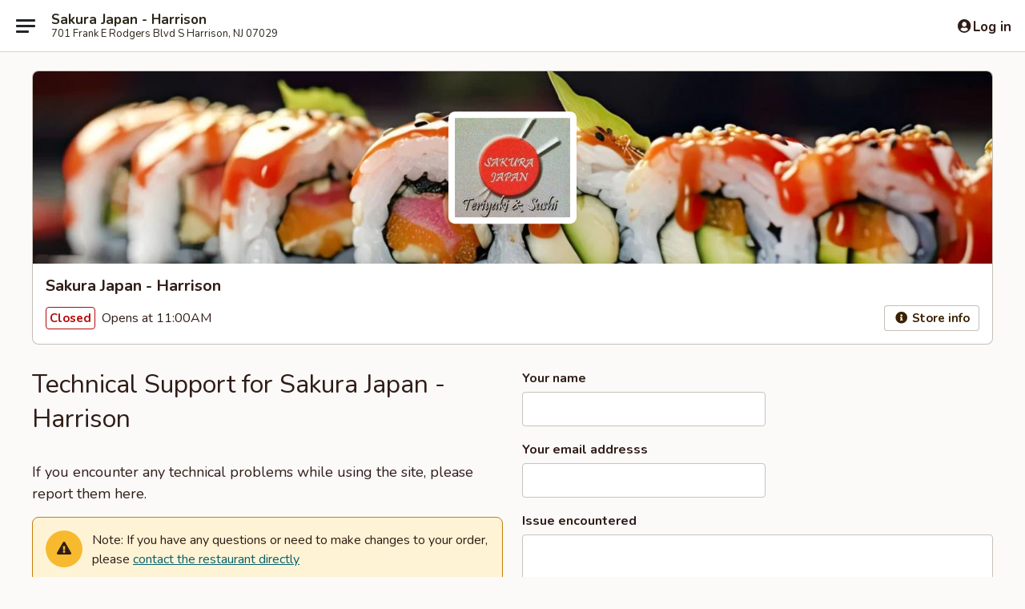

--- FILE ---
content_type: text/html; charset=utf-8
request_url: https://www.google.com/recaptcha/api2/anchor?ar=1&k=6LeS6lMUAAAAADOPnBKluMb49PS1NyzPT1kR87Re&co=aHR0cHM6Ly93d3cuc2FrdXJhamFwYW5oYXJyaXNvbm5qLmNvbTo0NDM.&hl=en&v=N67nZn4AqZkNcbeMu4prBgzg&size=invisible&anchor-ms=20000&execute-ms=30000&cb=x2utordupnly
body_size: 49174
content:
<!DOCTYPE HTML><html dir="ltr" lang="en"><head><meta http-equiv="Content-Type" content="text/html; charset=UTF-8">
<meta http-equiv="X-UA-Compatible" content="IE=edge">
<title>reCAPTCHA</title>
<style type="text/css">
/* cyrillic-ext */
@font-face {
  font-family: 'Roboto';
  font-style: normal;
  font-weight: 400;
  font-stretch: 100%;
  src: url(//fonts.gstatic.com/s/roboto/v48/KFO7CnqEu92Fr1ME7kSn66aGLdTylUAMa3GUBHMdazTgWw.woff2) format('woff2');
  unicode-range: U+0460-052F, U+1C80-1C8A, U+20B4, U+2DE0-2DFF, U+A640-A69F, U+FE2E-FE2F;
}
/* cyrillic */
@font-face {
  font-family: 'Roboto';
  font-style: normal;
  font-weight: 400;
  font-stretch: 100%;
  src: url(//fonts.gstatic.com/s/roboto/v48/KFO7CnqEu92Fr1ME7kSn66aGLdTylUAMa3iUBHMdazTgWw.woff2) format('woff2');
  unicode-range: U+0301, U+0400-045F, U+0490-0491, U+04B0-04B1, U+2116;
}
/* greek-ext */
@font-face {
  font-family: 'Roboto';
  font-style: normal;
  font-weight: 400;
  font-stretch: 100%;
  src: url(//fonts.gstatic.com/s/roboto/v48/KFO7CnqEu92Fr1ME7kSn66aGLdTylUAMa3CUBHMdazTgWw.woff2) format('woff2');
  unicode-range: U+1F00-1FFF;
}
/* greek */
@font-face {
  font-family: 'Roboto';
  font-style: normal;
  font-weight: 400;
  font-stretch: 100%;
  src: url(//fonts.gstatic.com/s/roboto/v48/KFO7CnqEu92Fr1ME7kSn66aGLdTylUAMa3-UBHMdazTgWw.woff2) format('woff2');
  unicode-range: U+0370-0377, U+037A-037F, U+0384-038A, U+038C, U+038E-03A1, U+03A3-03FF;
}
/* math */
@font-face {
  font-family: 'Roboto';
  font-style: normal;
  font-weight: 400;
  font-stretch: 100%;
  src: url(//fonts.gstatic.com/s/roboto/v48/KFO7CnqEu92Fr1ME7kSn66aGLdTylUAMawCUBHMdazTgWw.woff2) format('woff2');
  unicode-range: U+0302-0303, U+0305, U+0307-0308, U+0310, U+0312, U+0315, U+031A, U+0326-0327, U+032C, U+032F-0330, U+0332-0333, U+0338, U+033A, U+0346, U+034D, U+0391-03A1, U+03A3-03A9, U+03B1-03C9, U+03D1, U+03D5-03D6, U+03F0-03F1, U+03F4-03F5, U+2016-2017, U+2034-2038, U+203C, U+2040, U+2043, U+2047, U+2050, U+2057, U+205F, U+2070-2071, U+2074-208E, U+2090-209C, U+20D0-20DC, U+20E1, U+20E5-20EF, U+2100-2112, U+2114-2115, U+2117-2121, U+2123-214F, U+2190, U+2192, U+2194-21AE, U+21B0-21E5, U+21F1-21F2, U+21F4-2211, U+2213-2214, U+2216-22FF, U+2308-230B, U+2310, U+2319, U+231C-2321, U+2336-237A, U+237C, U+2395, U+239B-23B7, U+23D0, U+23DC-23E1, U+2474-2475, U+25AF, U+25B3, U+25B7, U+25BD, U+25C1, U+25CA, U+25CC, U+25FB, U+266D-266F, U+27C0-27FF, U+2900-2AFF, U+2B0E-2B11, U+2B30-2B4C, U+2BFE, U+3030, U+FF5B, U+FF5D, U+1D400-1D7FF, U+1EE00-1EEFF;
}
/* symbols */
@font-face {
  font-family: 'Roboto';
  font-style: normal;
  font-weight: 400;
  font-stretch: 100%;
  src: url(//fonts.gstatic.com/s/roboto/v48/KFO7CnqEu92Fr1ME7kSn66aGLdTylUAMaxKUBHMdazTgWw.woff2) format('woff2');
  unicode-range: U+0001-000C, U+000E-001F, U+007F-009F, U+20DD-20E0, U+20E2-20E4, U+2150-218F, U+2190, U+2192, U+2194-2199, U+21AF, U+21E6-21F0, U+21F3, U+2218-2219, U+2299, U+22C4-22C6, U+2300-243F, U+2440-244A, U+2460-24FF, U+25A0-27BF, U+2800-28FF, U+2921-2922, U+2981, U+29BF, U+29EB, U+2B00-2BFF, U+4DC0-4DFF, U+FFF9-FFFB, U+10140-1018E, U+10190-1019C, U+101A0, U+101D0-101FD, U+102E0-102FB, U+10E60-10E7E, U+1D2C0-1D2D3, U+1D2E0-1D37F, U+1F000-1F0FF, U+1F100-1F1AD, U+1F1E6-1F1FF, U+1F30D-1F30F, U+1F315, U+1F31C, U+1F31E, U+1F320-1F32C, U+1F336, U+1F378, U+1F37D, U+1F382, U+1F393-1F39F, U+1F3A7-1F3A8, U+1F3AC-1F3AF, U+1F3C2, U+1F3C4-1F3C6, U+1F3CA-1F3CE, U+1F3D4-1F3E0, U+1F3ED, U+1F3F1-1F3F3, U+1F3F5-1F3F7, U+1F408, U+1F415, U+1F41F, U+1F426, U+1F43F, U+1F441-1F442, U+1F444, U+1F446-1F449, U+1F44C-1F44E, U+1F453, U+1F46A, U+1F47D, U+1F4A3, U+1F4B0, U+1F4B3, U+1F4B9, U+1F4BB, U+1F4BF, U+1F4C8-1F4CB, U+1F4D6, U+1F4DA, U+1F4DF, U+1F4E3-1F4E6, U+1F4EA-1F4ED, U+1F4F7, U+1F4F9-1F4FB, U+1F4FD-1F4FE, U+1F503, U+1F507-1F50B, U+1F50D, U+1F512-1F513, U+1F53E-1F54A, U+1F54F-1F5FA, U+1F610, U+1F650-1F67F, U+1F687, U+1F68D, U+1F691, U+1F694, U+1F698, U+1F6AD, U+1F6B2, U+1F6B9-1F6BA, U+1F6BC, U+1F6C6-1F6CF, U+1F6D3-1F6D7, U+1F6E0-1F6EA, U+1F6F0-1F6F3, U+1F6F7-1F6FC, U+1F700-1F7FF, U+1F800-1F80B, U+1F810-1F847, U+1F850-1F859, U+1F860-1F887, U+1F890-1F8AD, U+1F8B0-1F8BB, U+1F8C0-1F8C1, U+1F900-1F90B, U+1F93B, U+1F946, U+1F984, U+1F996, U+1F9E9, U+1FA00-1FA6F, U+1FA70-1FA7C, U+1FA80-1FA89, U+1FA8F-1FAC6, U+1FACE-1FADC, U+1FADF-1FAE9, U+1FAF0-1FAF8, U+1FB00-1FBFF;
}
/* vietnamese */
@font-face {
  font-family: 'Roboto';
  font-style: normal;
  font-weight: 400;
  font-stretch: 100%;
  src: url(//fonts.gstatic.com/s/roboto/v48/KFO7CnqEu92Fr1ME7kSn66aGLdTylUAMa3OUBHMdazTgWw.woff2) format('woff2');
  unicode-range: U+0102-0103, U+0110-0111, U+0128-0129, U+0168-0169, U+01A0-01A1, U+01AF-01B0, U+0300-0301, U+0303-0304, U+0308-0309, U+0323, U+0329, U+1EA0-1EF9, U+20AB;
}
/* latin-ext */
@font-face {
  font-family: 'Roboto';
  font-style: normal;
  font-weight: 400;
  font-stretch: 100%;
  src: url(//fonts.gstatic.com/s/roboto/v48/KFO7CnqEu92Fr1ME7kSn66aGLdTylUAMa3KUBHMdazTgWw.woff2) format('woff2');
  unicode-range: U+0100-02BA, U+02BD-02C5, U+02C7-02CC, U+02CE-02D7, U+02DD-02FF, U+0304, U+0308, U+0329, U+1D00-1DBF, U+1E00-1E9F, U+1EF2-1EFF, U+2020, U+20A0-20AB, U+20AD-20C0, U+2113, U+2C60-2C7F, U+A720-A7FF;
}
/* latin */
@font-face {
  font-family: 'Roboto';
  font-style: normal;
  font-weight: 400;
  font-stretch: 100%;
  src: url(//fonts.gstatic.com/s/roboto/v48/KFO7CnqEu92Fr1ME7kSn66aGLdTylUAMa3yUBHMdazQ.woff2) format('woff2');
  unicode-range: U+0000-00FF, U+0131, U+0152-0153, U+02BB-02BC, U+02C6, U+02DA, U+02DC, U+0304, U+0308, U+0329, U+2000-206F, U+20AC, U+2122, U+2191, U+2193, U+2212, U+2215, U+FEFF, U+FFFD;
}
/* cyrillic-ext */
@font-face {
  font-family: 'Roboto';
  font-style: normal;
  font-weight: 500;
  font-stretch: 100%;
  src: url(//fonts.gstatic.com/s/roboto/v48/KFO7CnqEu92Fr1ME7kSn66aGLdTylUAMa3GUBHMdazTgWw.woff2) format('woff2');
  unicode-range: U+0460-052F, U+1C80-1C8A, U+20B4, U+2DE0-2DFF, U+A640-A69F, U+FE2E-FE2F;
}
/* cyrillic */
@font-face {
  font-family: 'Roboto';
  font-style: normal;
  font-weight: 500;
  font-stretch: 100%;
  src: url(//fonts.gstatic.com/s/roboto/v48/KFO7CnqEu92Fr1ME7kSn66aGLdTylUAMa3iUBHMdazTgWw.woff2) format('woff2');
  unicode-range: U+0301, U+0400-045F, U+0490-0491, U+04B0-04B1, U+2116;
}
/* greek-ext */
@font-face {
  font-family: 'Roboto';
  font-style: normal;
  font-weight: 500;
  font-stretch: 100%;
  src: url(//fonts.gstatic.com/s/roboto/v48/KFO7CnqEu92Fr1ME7kSn66aGLdTylUAMa3CUBHMdazTgWw.woff2) format('woff2');
  unicode-range: U+1F00-1FFF;
}
/* greek */
@font-face {
  font-family: 'Roboto';
  font-style: normal;
  font-weight: 500;
  font-stretch: 100%;
  src: url(//fonts.gstatic.com/s/roboto/v48/KFO7CnqEu92Fr1ME7kSn66aGLdTylUAMa3-UBHMdazTgWw.woff2) format('woff2');
  unicode-range: U+0370-0377, U+037A-037F, U+0384-038A, U+038C, U+038E-03A1, U+03A3-03FF;
}
/* math */
@font-face {
  font-family: 'Roboto';
  font-style: normal;
  font-weight: 500;
  font-stretch: 100%;
  src: url(//fonts.gstatic.com/s/roboto/v48/KFO7CnqEu92Fr1ME7kSn66aGLdTylUAMawCUBHMdazTgWw.woff2) format('woff2');
  unicode-range: U+0302-0303, U+0305, U+0307-0308, U+0310, U+0312, U+0315, U+031A, U+0326-0327, U+032C, U+032F-0330, U+0332-0333, U+0338, U+033A, U+0346, U+034D, U+0391-03A1, U+03A3-03A9, U+03B1-03C9, U+03D1, U+03D5-03D6, U+03F0-03F1, U+03F4-03F5, U+2016-2017, U+2034-2038, U+203C, U+2040, U+2043, U+2047, U+2050, U+2057, U+205F, U+2070-2071, U+2074-208E, U+2090-209C, U+20D0-20DC, U+20E1, U+20E5-20EF, U+2100-2112, U+2114-2115, U+2117-2121, U+2123-214F, U+2190, U+2192, U+2194-21AE, U+21B0-21E5, U+21F1-21F2, U+21F4-2211, U+2213-2214, U+2216-22FF, U+2308-230B, U+2310, U+2319, U+231C-2321, U+2336-237A, U+237C, U+2395, U+239B-23B7, U+23D0, U+23DC-23E1, U+2474-2475, U+25AF, U+25B3, U+25B7, U+25BD, U+25C1, U+25CA, U+25CC, U+25FB, U+266D-266F, U+27C0-27FF, U+2900-2AFF, U+2B0E-2B11, U+2B30-2B4C, U+2BFE, U+3030, U+FF5B, U+FF5D, U+1D400-1D7FF, U+1EE00-1EEFF;
}
/* symbols */
@font-face {
  font-family: 'Roboto';
  font-style: normal;
  font-weight: 500;
  font-stretch: 100%;
  src: url(//fonts.gstatic.com/s/roboto/v48/KFO7CnqEu92Fr1ME7kSn66aGLdTylUAMaxKUBHMdazTgWw.woff2) format('woff2');
  unicode-range: U+0001-000C, U+000E-001F, U+007F-009F, U+20DD-20E0, U+20E2-20E4, U+2150-218F, U+2190, U+2192, U+2194-2199, U+21AF, U+21E6-21F0, U+21F3, U+2218-2219, U+2299, U+22C4-22C6, U+2300-243F, U+2440-244A, U+2460-24FF, U+25A0-27BF, U+2800-28FF, U+2921-2922, U+2981, U+29BF, U+29EB, U+2B00-2BFF, U+4DC0-4DFF, U+FFF9-FFFB, U+10140-1018E, U+10190-1019C, U+101A0, U+101D0-101FD, U+102E0-102FB, U+10E60-10E7E, U+1D2C0-1D2D3, U+1D2E0-1D37F, U+1F000-1F0FF, U+1F100-1F1AD, U+1F1E6-1F1FF, U+1F30D-1F30F, U+1F315, U+1F31C, U+1F31E, U+1F320-1F32C, U+1F336, U+1F378, U+1F37D, U+1F382, U+1F393-1F39F, U+1F3A7-1F3A8, U+1F3AC-1F3AF, U+1F3C2, U+1F3C4-1F3C6, U+1F3CA-1F3CE, U+1F3D4-1F3E0, U+1F3ED, U+1F3F1-1F3F3, U+1F3F5-1F3F7, U+1F408, U+1F415, U+1F41F, U+1F426, U+1F43F, U+1F441-1F442, U+1F444, U+1F446-1F449, U+1F44C-1F44E, U+1F453, U+1F46A, U+1F47D, U+1F4A3, U+1F4B0, U+1F4B3, U+1F4B9, U+1F4BB, U+1F4BF, U+1F4C8-1F4CB, U+1F4D6, U+1F4DA, U+1F4DF, U+1F4E3-1F4E6, U+1F4EA-1F4ED, U+1F4F7, U+1F4F9-1F4FB, U+1F4FD-1F4FE, U+1F503, U+1F507-1F50B, U+1F50D, U+1F512-1F513, U+1F53E-1F54A, U+1F54F-1F5FA, U+1F610, U+1F650-1F67F, U+1F687, U+1F68D, U+1F691, U+1F694, U+1F698, U+1F6AD, U+1F6B2, U+1F6B9-1F6BA, U+1F6BC, U+1F6C6-1F6CF, U+1F6D3-1F6D7, U+1F6E0-1F6EA, U+1F6F0-1F6F3, U+1F6F7-1F6FC, U+1F700-1F7FF, U+1F800-1F80B, U+1F810-1F847, U+1F850-1F859, U+1F860-1F887, U+1F890-1F8AD, U+1F8B0-1F8BB, U+1F8C0-1F8C1, U+1F900-1F90B, U+1F93B, U+1F946, U+1F984, U+1F996, U+1F9E9, U+1FA00-1FA6F, U+1FA70-1FA7C, U+1FA80-1FA89, U+1FA8F-1FAC6, U+1FACE-1FADC, U+1FADF-1FAE9, U+1FAF0-1FAF8, U+1FB00-1FBFF;
}
/* vietnamese */
@font-face {
  font-family: 'Roboto';
  font-style: normal;
  font-weight: 500;
  font-stretch: 100%;
  src: url(//fonts.gstatic.com/s/roboto/v48/KFO7CnqEu92Fr1ME7kSn66aGLdTylUAMa3OUBHMdazTgWw.woff2) format('woff2');
  unicode-range: U+0102-0103, U+0110-0111, U+0128-0129, U+0168-0169, U+01A0-01A1, U+01AF-01B0, U+0300-0301, U+0303-0304, U+0308-0309, U+0323, U+0329, U+1EA0-1EF9, U+20AB;
}
/* latin-ext */
@font-face {
  font-family: 'Roboto';
  font-style: normal;
  font-weight: 500;
  font-stretch: 100%;
  src: url(//fonts.gstatic.com/s/roboto/v48/KFO7CnqEu92Fr1ME7kSn66aGLdTylUAMa3KUBHMdazTgWw.woff2) format('woff2');
  unicode-range: U+0100-02BA, U+02BD-02C5, U+02C7-02CC, U+02CE-02D7, U+02DD-02FF, U+0304, U+0308, U+0329, U+1D00-1DBF, U+1E00-1E9F, U+1EF2-1EFF, U+2020, U+20A0-20AB, U+20AD-20C0, U+2113, U+2C60-2C7F, U+A720-A7FF;
}
/* latin */
@font-face {
  font-family: 'Roboto';
  font-style: normal;
  font-weight: 500;
  font-stretch: 100%;
  src: url(//fonts.gstatic.com/s/roboto/v48/KFO7CnqEu92Fr1ME7kSn66aGLdTylUAMa3yUBHMdazQ.woff2) format('woff2');
  unicode-range: U+0000-00FF, U+0131, U+0152-0153, U+02BB-02BC, U+02C6, U+02DA, U+02DC, U+0304, U+0308, U+0329, U+2000-206F, U+20AC, U+2122, U+2191, U+2193, U+2212, U+2215, U+FEFF, U+FFFD;
}
/* cyrillic-ext */
@font-face {
  font-family: 'Roboto';
  font-style: normal;
  font-weight: 900;
  font-stretch: 100%;
  src: url(//fonts.gstatic.com/s/roboto/v48/KFO7CnqEu92Fr1ME7kSn66aGLdTylUAMa3GUBHMdazTgWw.woff2) format('woff2');
  unicode-range: U+0460-052F, U+1C80-1C8A, U+20B4, U+2DE0-2DFF, U+A640-A69F, U+FE2E-FE2F;
}
/* cyrillic */
@font-face {
  font-family: 'Roboto';
  font-style: normal;
  font-weight: 900;
  font-stretch: 100%;
  src: url(//fonts.gstatic.com/s/roboto/v48/KFO7CnqEu92Fr1ME7kSn66aGLdTylUAMa3iUBHMdazTgWw.woff2) format('woff2');
  unicode-range: U+0301, U+0400-045F, U+0490-0491, U+04B0-04B1, U+2116;
}
/* greek-ext */
@font-face {
  font-family: 'Roboto';
  font-style: normal;
  font-weight: 900;
  font-stretch: 100%;
  src: url(//fonts.gstatic.com/s/roboto/v48/KFO7CnqEu92Fr1ME7kSn66aGLdTylUAMa3CUBHMdazTgWw.woff2) format('woff2');
  unicode-range: U+1F00-1FFF;
}
/* greek */
@font-face {
  font-family: 'Roboto';
  font-style: normal;
  font-weight: 900;
  font-stretch: 100%;
  src: url(//fonts.gstatic.com/s/roboto/v48/KFO7CnqEu92Fr1ME7kSn66aGLdTylUAMa3-UBHMdazTgWw.woff2) format('woff2');
  unicode-range: U+0370-0377, U+037A-037F, U+0384-038A, U+038C, U+038E-03A1, U+03A3-03FF;
}
/* math */
@font-face {
  font-family: 'Roboto';
  font-style: normal;
  font-weight: 900;
  font-stretch: 100%;
  src: url(//fonts.gstatic.com/s/roboto/v48/KFO7CnqEu92Fr1ME7kSn66aGLdTylUAMawCUBHMdazTgWw.woff2) format('woff2');
  unicode-range: U+0302-0303, U+0305, U+0307-0308, U+0310, U+0312, U+0315, U+031A, U+0326-0327, U+032C, U+032F-0330, U+0332-0333, U+0338, U+033A, U+0346, U+034D, U+0391-03A1, U+03A3-03A9, U+03B1-03C9, U+03D1, U+03D5-03D6, U+03F0-03F1, U+03F4-03F5, U+2016-2017, U+2034-2038, U+203C, U+2040, U+2043, U+2047, U+2050, U+2057, U+205F, U+2070-2071, U+2074-208E, U+2090-209C, U+20D0-20DC, U+20E1, U+20E5-20EF, U+2100-2112, U+2114-2115, U+2117-2121, U+2123-214F, U+2190, U+2192, U+2194-21AE, U+21B0-21E5, U+21F1-21F2, U+21F4-2211, U+2213-2214, U+2216-22FF, U+2308-230B, U+2310, U+2319, U+231C-2321, U+2336-237A, U+237C, U+2395, U+239B-23B7, U+23D0, U+23DC-23E1, U+2474-2475, U+25AF, U+25B3, U+25B7, U+25BD, U+25C1, U+25CA, U+25CC, U+25FB, U+266D-266F, U+27C0-27FF, U+2900-2AFF, U+2B0E-2B11, U+2B30-2B4C, U+2BFE, U+3030, U+FF5B, U+FF5D, U+1D400-1D7FF, U+1EE00-1EEFF;
}
/* symbols */
@font-face {
  font-family: 'Roboto';
  font-style: normal;
  font-weight: 900;
  font-stretch: 100%;
  src: url(//fonts.gstatic.com/s/roboto/v48/KFO7CnqEu92Fr1ME7kSn66aGLdTylUAMaxKUBHMdazTgWw.woff2) format('woff2');
  unicode-range: U+0001-000C, U+000E-001F, U+007F-009F, U+20DD-20E0, U+20E2-20E4, U+2150-218F, U+2190, U+2192, U+2194-2199, U+21AF, U+21E6-21F0, U+21F3, U+2218-2219, U+2299, U+22C4-22C6, U+2300-243F, U+2440-244A, U+2460-24FF, U+25A0-27BF, U+2800-28FF, U+2921-2922, U+2981, U+29BF, U+29EB, U+2B00-2BFF, U+4DC0-4DFF, U+FFF9-FFFB, U+10140-1018E, U+10190-1019C, U+101A0, U+101D0-101FD, U+102E0-102FB, U+10E60-10E7E, U+1D2C0-1D2D3, U+1D2E0-1D37F, U+1F000-1F0FF, U+1F100-1F1AD, U+1F1E6-1F1FF, U+1F30D-1F30F, U+1F315, U+1F31C, U+1F31E, U+1F320-1F32C, U+1F336, U+1F378, U+1F37D, U+1F382, U+1F393-1F39F, U+1F3A7-1F3A8, U+1F3AC-1F3AF, U+1F3C2, U+1F3C4-1F3C6, U+1F3CA-1F3CE, U+1F3D4-1F3E0, U+1F3ED, U+1F3F1-1F3F3, U+1F3F5-1F3F7, U+1F408, U+1F415, U+1F41F, U+1F426, U+1F43F, U+1F441-1F442, U+1F444, U+1F446-1F449, U+1F44C-1F44E, U+1F453, U+1F46A, U+1F47D, U+1F4A3, U+1F4B0, U+1F4B3, U+1F4B9, U+1F4BB, U+1F4BF, U+1F4C8-1F4CB, U+1F4D6, U+1F4DA, U+1F4DF, U+1F4E3-1F4E6, U+1F4EA-1F4ED, U+1F4F7, U+1F4F9-1F4FB, U+1F4FD-1F4FE, U+1F503, U+1F507-1F50B, U+1F50D, U+1F512-1F513, U+1F53E-1F54A, U+1F54F-1F5FA, U+1F610, U+1F650-1F67F, U+1F687, U+1F68D, U+1F691, U+1F694, U+1F698, U+1F6AD, U+1F6B2, U+1F6B9-1F6BA, U+1F6BC, U+1F6C6-1F6CF, U+1F6D3-1F6D7, U+1F6E0-1F6EA, U+1F6F0-1F6F3, U+1F6F7-1F6FC, U+1F700-1F7FF, U+1F800-1F80B, U+1F810-1F847, U+1F850-1F859, U+1F860-1F887, U+1F890-1F8AD, U+1F8B0-1F8BB, U+1F8C0-1F8C1, U+1F900-1F90B, U+1F93B, U+1F946, U+1F984, U+1F996, U+1F9E9, U+1FA00-1FA6F, U+1FA70-1FA7C, U+1FA80-1FA89, U+1FA8F-1FAC6, U+1FACE-1FADC, U+1FADF-1FAE9, U+1FAF0-1FAF8, U+1FB00-1FBFF;
}
/* vietnamese */
@font-face {
  font-family: 'Roboto';
  font-style: normal;
  font-weight: 900;
  font-stretch: 100%;
  src: url(//fonts.gstatic.com/s/roboto/v48/KFO7CnqEu92Fr1ME7kSn66aGLdTylUAMa3OUBHMdazTgWw.woff2) format('woff2');
  unicode-range: U+0102-0103, U+0110-0111, U+0128-0129, U+0168-0169, U+01A0-01A1, U+01AF-01B0, U+0300-0301, U+0303-0304, U+0308-0309, U+0323, U+0329, U+1EA0-1EF9, U+20AB;
}
/* latin-ext */
@font-face {
  font-family: 'Roboto';
  font-style: normal;
  font-weight: 900;
  font-stretch: 100%;
  src: url(//fonts.gstatic.com/s/roboto/v48/KFO7CnqEu92Fr1ME7kSn66aGLdTylUAMa3KUBHMdazTgWw.woff2) format('woff2');
  unicode-range: U+0100-02BA, U+02BD-02C5, U+02C7-02CC, U+02CE-02D7, U+02DD-02FF, U+0304, U+0308, U+0329, U+1D00-1DBF, U+1E00-1E9F, U+1EF2-1EFF, U+2020, U+20A0-20AB, U+20AD-20C0, U+2113, U+2C60-2C7F, U+A720-A7FF;
}
/* latin */
@font-face {
  font-family: 'Roboto';
  font-style: normal;
  font-weight: 900;
  font-stretch: 100%;
  src: url(//fonts.gstatic.com/s/roboto/v48/KFO7CnqEu92Fr1ME7kSn66aGLdTylUAMa3yUBHMdazQ.woff2) format('woff2');
  unicode-range: U+0000-00FF, U+0131, U+0152-0153, U+02BB-02BC, U+02C6, U+02DA, U+02DC, U+0304, U+0308, U+0329, U+2000-206F, U+20AC, U+2122, U+2191, U+2193, U+2212, U+2215, U+FEFF, U+FFFD;
}

</style>
<link rel="stylesheet" type="text/css" href="https://www.gstatic.com/recaptcha/releases/N67nZn4AqZkNcbeMu4prBgzg/styles__ltr.css">
<script nonce="lw-i4zpq6We8qb77wn3OcQ" type="text/javascript">window['__recaptcha_api'] = 'https://www.google.com/recaptcha/api2/';</script>
<script type="text/javascript" src="https://www.gstatic.com/recaptcha/releases/N67nZn4AqZkNcbeMu4prBgzg/recaptcha__en.js" nonce="lw-i4zpq6We8qb77wn3OcQ">
      
    </script></head>
<body><div id="rc-anchor-alert" class="rc-anchor-alert"></div>
<input type="hidden" id="recaptcha-token" value="[base64]">
<script type="text/javascript" nonce="lw-i4zpq6We8qb77wn3OcQ">
      recaptcha.anchor.Main.init("[\x22ainput\x22,[\x22bgdata\x22,\x22\x22,\[base64]/[base64]/[base64]/bmV3IHJbeF0oY1swXSk6RT09Mj9uZXcgclt4XShjWzBdLGNbMV0pOkU9PTM/bmV3IHJbeF0oY1swXSxjWzFdLGNbMl0pOkU9PTQ/[base64]/[base64]/[base64]/[base64]/[base64]/[base64]/[base64]/[base64]\x22,\[base64]\x22,\x22wpoUeMKKM0deNsOPPsKIVMKkwrxZwpxyV8ODDmV/woXCmcO+wo/DojhqYX3CmxBTOsKJZXnCj1fDgn7CuMK8XMOsw4/CjcOrTcO/e3zCiMOWwrRFw64IaMOKwoXDuDXCkMK3cAF1wqQBwr3CmhzDrijCggsfwrNHEw/CrcOGwpDDtMKebcOYwqbCtinDhiJ9XT7CvhsMa1pwwr/Cj8OEJMKZw5wcw7nCjmnCtMORI27Cq8OGwoTCtlgnw7FpwrPCsk/DnsORwqI+wrIyBiTDtDfCm8KUw6sgw5TCqcKXwr7ChcKiCBg2wpDDlgJhGnnCv8K9HsOCIsKhwrFsWMK0AsK5wr8EDWphEDFEwp7DonTCkWQMNsO/dmHDuMKYOkDCocK4KcOgw7JDHE/CvT5seAjDuHBkwrRawofDr002w5QULMKLTl4QH8OXw4QAwohMWiB0GMO/[base64]/[base64]/Du8KDWVVgTcKAwqEMwo/[base64]/Dnx/[base64]/Do191w7XDjCPCnAAOCGfCszl2NAALHMKkw4jDpx3DicKOak8uwp9Nw4rCk3AGM8KtHlrDvwMjw4XCiFIyGMOAw7XCjiNFbj3Dq8KfEig/SjHCiDV7wo9tw74MZnNMw6gMI8OBWMK9JCYcJkV5w6fDkMKNbUzDiCg0eTPCr09DG8KKM8Kyw6ZRcklDw58Fw6TCrQXDt8KIw6pgTzbDtMK0ZEbCtR0Kw7BeKRQ3JSVZwoDDq8O/w7XDmsONw4bDrXDCsmRmI8OxwqZtZcK/FErChXp4w57Cl8K5wr3DsMO2w6zDkC7CnSvDpsOFwrg6wq3Ck8OVFnt8WMK2w7bCm1nDvwDCuCbCqcK4ExpqC0MRHX56w4w5w4ljwpHCs8KHw5hCw7TDrm7CsyLDizg+L8KlEgMVWMKWCsKFwpLDjsKuRX8Nw5LDj8Ktwr59wrjDg8KUR3vDoMKpbhrDqkY/wr0rV8KtYGhdw7guwpw5wrHDtBPCpClxw4TDi8Kxw5VudsO4wo7DvsK6wrrDoH/CgwJKTzvDuMOnQCkPwrkLwr8Awq7Dvi9dZcKcTFRCb2PCpsOWw63DtnQTwqIgMxs7Oho8w4BsUG8Iw5BJw6cPZh9PwoXDj8Kjw67CjcKSwotyS8OpwqTCn8OHHR3Dr0LCmcOJGsOoQ8OLw63DgMKfVh5/MlHClncdEsO7KcKTamAUWWsVwq19wp3Ch8KgSXwwHcK1w7XDgcKAAsOjwpnDn8KjRhnDkRhwwpUSDX0xw45ew7vCvMKGMcKZDz8xcsOEwrIkYgRRU0LCksOew4sNwpPDvR7DgFY9TVgjwqRew7PCscObwpsxw5PCuQfCr8O/IMOqw4/DicOUfE3DpBfDhMOBwq0xdDdEwp8ew7Eqw6/[base64]/DiMOnw4nDqMObwqfCj8Ktw4wzwq5bH8KlasOzw5/CmcKVw5HDlsKCwqEdw57DqA1oS0QHesOuw4AZw4DClnLDkDnDicO3wrjDkj7CgcOswppQw6nDvmHDhiw9w4Z/[base64]/Dt8OoJxBdfMO9w7nCrUAOBcOyw4bCtxnCq8OBw7IvJ31VwpnCjnnClMOIw5IewqbDg8KQwobDiEh8fjbCksKOC8K1wpjCrMO/woQ3w4/CjsK/MGnDvMKMeRvDhMKIejLDsQzCg8ObI2zCsD/[base64]/[base64]/CgcKFw4dkAEDDsTZwCAlkSU0QOsO6w7vCh8O2VsK1UWEbKm/CpsODasKgAsKjwrUlHcOvwrRBIMO9wpxyPjkDHHcbeEQaVMK7HXjCqmfCgSQMw78bwobDl8OpPBxuw4FcOMKZwpzCocKgw7LCgsORw7/DqcOfI8Odw7ouwpHCgBfDg8KNUsKLfcK6VV3DvFdXwqYwUsO7w7LDv1tBw7grHcKlUivDqcOqwp1VwpXDmjMMwrvCiQBnw4TDj2EpwqE8wrpCYm/DkcOqJMOww7EIwo/CssKsw5zCrDbDmcKpSsKRw6/[base64]/MjQmW3vCj1rDvMO0wrkYw4/[base64]/DgGIXAUhzNsOncGc2GXjDmUjCtmzDgcORwqDDh8O4XMKYL1DDr8KpfUtXA8KCw4l3GzjDuHlBUsKiw5LCoMOZTcOQwq7CrVDDusOHwqI8woTDoQzDo8Oqw4hOwpsjwo/CgcKdF8KIw4ZfwozDlE7DgjdKw6jDmyfClCjDiMOfI8OoQsOuCCRCwphTwqBswp/CrxZdQ1U/wpBEAsKPDFgcwr/[base64]/Dn8KWwp5Jc8Oqw4rDryIJdsKECW/ChMOnScOow6Qsw5RNw6FXwpkkYcOeXSkMwql3w6HDqsONVkdvw6jCllMwEcKRw5vCqMOdw5AwbXzCnMKnb8OXQCXDlAjCiGLCr8KwTj/DkFrDsVbDqsK8w5fCiW0qEmwTci0dZcK4Z8K4w4nCrmTDuBc3w67Cr01+GUnDmQnDssOewrfClHcuUcOhwqpTw6RswqXDkMOYw7QaQ8OdLTcawq1gw4PCl8K3eS8kPSUew7V4wq0ew5rCj0PChcKrwqV1CcK1wo/CtG/CkyTDusKRHQXDthF8MzLDgcK5dSc+QjPDscOGCSplScKjwqJHBcOfwqnCpT7DrmMiw5V9GUdMw4QzfmfCq1LCvjHDhsOtw4nChTBofQHCnyYJwpXChsKyTUhsNnbDkwQPccKWwpTCvEfCqjLChMO+wrPDm2/ClEfDhsOVwoHDp8KsbsO8wqBvFlADUUHCsF3Dvkpdw5fDuMOudxh8MMO9wpDDvG3ChCtwwpjCvnJzXMK2L3PCowHCvsKSdsOYD3PDrcONecOZHcKIw4bDtg4LAB/DjXofwphTwr/DvMKUeMK1PcKDEcOzwq/DtcOfwqolw4gpwqHCuWjCj0g/QGVdw74qw5/ClzN5dWIvCyZlwq8zZHtSF8O0wo3CmTvCqQUNEcOHw4V0woYZwqfDpsOtwo4TLWDDh8KOClrCtWoXwpp2wobChMKsccK/w4BPwojCl35MB8OAw6bDp0DDjhvDgMKxw5VXw6tTKk0cwprDqMKnw7XCkRdtw5vDh8K5wrNacmxHwpTCuD/CkC1zw6XDvg7DrTRDwo7DrT7ClX0jw5/CoBnDscOZAsOfBcKwwoXDhjnCnMKJeMOLVHZswo3DsHbDn8KTwrXDmcKYZMOMwpfDuXVvP8Kmw6rDnMKqeMOMw77ChcO/OsKNwp92w5ZgcSo3bsOfFMKTwoRzw4UUwq9kaUV8IG7Dpg/DoMKNwqQww7ERwqLDjGV5DFLCinoBPcOLC39XQ8KkEcKTwrrCh8OBw7zDlV8EEcOdwqjDgcK8fC/CiQsCwozDm8KHGsOZKRdkw4XDuA9hUnUNwqs3wptbbcOTM8KHRRjDjsK/[base64]/Cj1LDjk4rwq0bwpjClmlAw6HChGbCij5Gw4nDkBAZLMKPwo7CkTnCggVNwqAtw7TDrcKVwol9CWNpAMK3AsK/FcOTwrlrwr3CkcKzwoABDBgEIMKfHFY0OWI6w4TDlCrDqjJKdxUzw43CgCN0w77Cn252w6XDkD/CrcKNIcKNG38PwoTCrsKcwqfDgsOJwr7Du8OgwrDDqMKew57DqmnDjWEgw4NqwrLDoEnDvsK+LXYtUz06w6ITEmZ/w4kRBsOzHklTTGjCocK/w6HDssKSwqFmw6V0w55oIEnDiHbClcKAUT08wqFTUcKaLsKDwrQZfcKbwpYiw7tvGwMcw7Yhw7ceXsOafyfDoyDCh31Fw7jDgcKYwpzCnsK8w5TDkx7CrkHDusKafMK5wpjCm8OIP8KGw7TDkyp/wqUbE8K3w5cSwpM8wpLCt8KHKMO3woxQwrlfGHHDoMOrwrjDphwbw4/DtMK7F8OPwoM9woPDunXDs8Kvw4TCrcKbMC/DgSfDisOxwr46wrTDjMKuwqFXw5QPD37CuFzCk0LCpsORO8Kzw593ChTDtMOpw7lVPDvDl8KIw4HDmiDDgMOawpzCnsKHUkV0TsKPPw7CtMKZw5E7L8Oxw7JUwq5Yw5rDqcOFQU/[base64]/Cl8OmCcODwq3CunYTwpnDs8O1wqNFHBIvwqzDhsKyPSw/Qi7DvMOAwojDkzpUH8KXwonDh8OIwrbCg8KEEBrDl37Dq8O7OMOEw6R+Wxo7KznDq1lZwpPCiHdiXMO0wpXDg8O+XSM5wo4Awp7DnQ7DkGhDwr8mQcOuAjpTw6jDrHrCvRwbfUjDmThzScKKHMOCwpnDvWdKwqdoZcO4w6jDq8KfHsKvwrTDtsKLw7IBw516SsKmwo/[base64]/DphA/CsOMbzNzw4YHc8OfwrbDpkjCr2TDnAjCg8OqwrnDvMKefcO5QlpGw7BzZ1BHRMO8MXPCrMOYEMKpw6ZEACDDkz89fF/DncOTwrELYsKoZjR9w4Qswr8swqB7w7zCiW/CjcKgOBUPaMOaYsOteMKBfEp8worDpGsRw78/XArCv8OrwpE/VVYuw4R7wojDl8KPfMK5Ei5pdVvCusOGFsO7QsKee2teRlbDt8KnX8O3w6bDuwfDr1YEV3fDsjw0J1how43DjxfDjxrDi3nCvsOiw5HDsMOTB8OaAcOaw5Vhb1odT8KEw7TDvMKyRsOXdAx1KcOMw71qw7LDs2prwrzCqMOlwpg2w6hnw4nChnXDpx3Cph/CncKVeMKWTzVOwpXDv3fDvAshT0TChTrCscOJwojDlsO2HUphwrLDh8KQSW/Cl8O7wrN7w7pUP8KNMcOKA8KKwotMBcOQwqhpw5XDhngOCj5BUsO4w69ybcOPewF/aHQHD8Oyb8OMw7ZAw4smwpJeRMO8KcKWY8OiTxzChyxHwpRjw5vCq8OPFxpTVsKNwoUeEHbCtFvCjyDCrB5DCQ3CrwETVMKgJcKLYEzChMKXwonCnxbDo8OCwqdBXigMwpluw4/DvDEQw5zCh0EDUirDqsKKIiMYw7VlwqYew6fCuBNwwrLDscO6FhQ2LQJ2w7UMwpvDkR0oDcOYUToBw4/[base64]/[base64]/wrzCssKlw5ccw6ZSwpcSVsO0fsKVw6/DqcOJwpoRAsKvw5xVwrjCoMOME8OzwrVgwp48akNHKjpUwoPCisKSfcK9w5kqw5jDqsKFFsOjw5jCi3/CtwfDpAsYwoc1PsODw7LDusKVw4XCqEHDhwQsQMKibT5Uw5HDkcKaSsO5w6xQw5RSwonDkVjDo8OUAMOTCFtOwrRKw6gHVEEHwrJ9w77Cgxkww6BTfMOWw4HDrMO7wpU2aMOQVyhlwoYxf8O+w6nDkkbDmGklPyFhwrwDwp/DpsK5w4HDhcK4w5bDssK1VcOFwr3DmlwyMMK8bMKkwrVUw6zDvcKMVlrDscKrFDPCssO/VsKwVitHw4nCpDjDhm/DmMKBw5nDnMK3cF8iMMO0w5FnRRFfwoXDqh4gbsKVw5rCucKtAGnCtTNjQR7CkhjDjMKGwoDCrF3ClcKAw6/DrXDCjzjDt14uQsOKKW0lLx3DjC9/[base64]/CmyLCinJtPsOOUDxjw6vDkBfCgsK8woUqw4dJwofDr8Ovw4BbTmjDl8OnwrDDvG7Du8KqcMKnw5bCikLCvB/CjMO0w7fDvmF8PsKVIwHCux7CrcOuw6TCo0khXXzDlzLDtsOjVcKWw4jDrHnCulLCm1tOwo/CmsKabEDCvTk0TxvDrMO3dsKIG3HCvRPDj8Khd8KqRcOcw5rDg3MQw6DDkMKzDwUyw7HDrCzDh1R1wq1xw7HDijBrYAnCnD7DgV8ociHDplTDqgjCvRfDlFY7CQdtF2jDrwY+PWwTw61oRMKaUnVYUVrDqWhLwoZ/[base64]/[base64]/DhBLDsFBow4HDjsO/wq/[base64]/[base64]/UkzDkMOww4DDq8KiVMKuw7x2w6PDgALCnxxFclBUwrLDisO1w5TCnsOBwoYhw5diMcK3FlXCmMKaw6I4woLCjnHCoXoPw4jDgFYfZcOuw5jChWl1wrUpJcKjw61fAQdVeERwbsK/[base64]/w6ERwqTDgQ0Vw6RlOMOoacODwptSw7PDlsKBwoXColF/ISXDintfFcOGw5LDjWQpKcONG8KQwovCmEN6Dx7CjMKVETvCnRB2N8OOw6nCmcKdYWHCum3Dm8KMB8O0HUzDl8OpFMOJwrfDkhp0wrDCg8KASsOWY8OvwobCnjYVaxfDlQ/Chx52w7ktwobCpcO7HMKtOMKFwr96eV5xwovDt8Kvw57CocK4w7MCa0deIsOMdMOkwrVTWTVRwpdlw4XDoMOMw7wwwr7DkFRTw4nCoBhIw4nCp8KUWlrDnsOjw4EXw5/Do3bCoCXDksKVw6Niwr/CqRnDtMOcw5dQUcOgBFTDtsOIw4ZiBsOBGsKmw5kZwrMiIsKdwq1lwoVdFxTCsCRPw7l7ZmXCqhJ3ZSPCixHCkGQiwqMgwpjDtmlMBcO3d8KZO0jCpcKtwoTCpUZZwqzDjsOqHsOXDMKGQHc/wofDncKIOsKXw6gnwqcSw7vDnzHCpUMJf0U4U8K0wqAhC8O8wq/CgsKUw4VneCFpw6DDsR3CiMOlWXlBL3XClgzDkx4LaX1cw53DgzZudsKnG8K6NALDkMOhwq/Dr0rCq8OiBxXDncKEwqY5w4AuexNqehHDosONOcOUWk1zMsOjwrkXwpHDoCrCm2EzwozCmsO/BMOxPVPDogtow6BywrDDjMKPaVjCgV17LMOxwrPDqMKfYcOpw6fCgHXCsBEJf8KXbS1ZDMKQb8KUwrwLw7cPwrbCg8Krw57DhHB2w6TCv0t9aMK2wqIeI8KdO1wHXcORw4LDq8OXw47CpV7Ch8KtwovDmwPDul/DjDPDisKoCErDuS7CuxDDtVlDwphrw55swp7Ciw4ZwpjDoll7w63CojTCrWLCsiHDl8K6w6oOw6DDncKpFSPCoXHDhCRKEH7Dm8OfwrXDocOxGcKNw7EYwpnDmA4mw5/[base64]/CkRpdw5LDp8Oyw5PDgRPCgWgYw4wpSG7CmC10XsO7w716w57DtMKdSzMaH8OqC8OjwpjDm8KYw6fCvMOtbQLDuMOOYsKnwrDDrR7CjMOyAg56wpIJw7bDhcKAw6R/DcK0NGTDgsKxwpfDtEfDisKUbMOIwq9CDBgsC11lNjxqwpDDvcKaZHlkw5fDsDYcwrpuW8Kuw4PCm8KPw4vCqF85XT9LUhFfMEhuw6bDgApQCcKRw702wqnDlB9gCsO2DcK+AMKrwpXCqsKEajp6DQ/DozdyMMOAC2LDmi87wq/DpcO9c8Knw5XDg0DClsKQw7hnwoJgY8KMw5fDj8Orw5dPw7bDn8Kewr/[base64]/O0YJYsOVwozCsMODYMOFw5E0J8OMw7ACUgvDrXXDlMOjwrg0XcKww4MrCSZxwqk8EMKBRcK1w5pKcMOvbBwkwrnCmMKrw6RZw7fDh8KPJkPCi2/CsnEYJcKSw6wQwqXCrg9gRns3BGUkwpgMDWtpDMKuFGwaNV/ChMKsLMKCwpjDo8Odw4nDmzoiMsKtwpvDpRBsEcO/w7FlTlPCoAR0ZH4ow5nDjMOtwq/[base64]/DpmDDlsOEwrRkGMOlQhjCkcOmw4TDkTJ6A8KNw7hlwoDDrTc4w77DnMO4w6XDrsKrw6MYw73CvMOqw5BpHDNVCQ8cSxXCoRERHHcqfjMowpA3w4ViWsOFw4IDGCPDuMO4McKuwrVfw6kRw7/ChcKZdjAJAELDkEY6wpPDliQtw5rDnsONaMKaLV7DlMKJZULCrnV1XUrDh8OGw5M9f8OmwqAuw6Nxwqotw4zDusKWK8O/wpU+w4oGbsOqJMKlw4TDrsK2MXdYw7TClXV/VmZ6a8KePzhdwpfDiXTCvzVPYMKNUsK/Qx/[base64]/Dr17DjWXCjcKeFcKEMDvCq8K5CEPCtcKRKMOiw6k7w6VFeHYXw4obOyDCo8KGw4/Cp3NCwqpETsKTIcOdJ8K0w4weLk0uwqDDgcKdEsKbw6TCr8OdQV5TYsKXw6fDhsK9w4rCsMKCOUfCj8OZw5HCrBPDuCfDoDYVTH7DocOAwpQeOcK1w6Z6MMONQ8O/w7Y5VkjCgArCiXHDkmTDiMKGJAfDh1sSw7HDrBbCp8O8L0tpw6/ClMOkw6QYw493M3RsLSRxNsKhw4kcwqozwrDDkXJyw4BbwqhUwo5Kw5DCqMK7JsOpI15+A8K3w4VZKMOsw4/DmcKbw6NlK8OHw6xjL0JedMOubEzCs8Kzwq1ww4lbw5rDusO6AcKbS2LDhMO/wqoACcOiRDxhRcKKSAJTYUlsK8KpLAvDgwjCqVsoOHjCtTVtwrZBw5Mmw67CsMO2wrTCucO5PcKcFm3CqEjDlC13PMKkSsO4ECsUwrHDvhZ/[base64]/CsQ5OwoBWw7QUwrbCrgLDksKpBkbDhC/DojnDmS7Cim1bwqEeblfCoGrCtVQSLsOSw6nDqsKkFgPDvRZfw7nDmcK7wrJSL3nDrcKZWcKCDMOxwqppNBHCq8KxRA/DuMKnL1BECMOVw7DCgVHCv8KUw53Clg3CuBtEw73DlsKRHMKkw6XDucK4w6/CkR/[base64]/[base64]/wqrDvUzDlgfCkcKUwprChxrDoMKaRMO8w43CiWdrAMKKw4JJVMOuZjVSc8K+w5sRwpx5w7LDtXgFwp/Dvld4b18LNcK0RAoTCnzDk31JXTdzPhE8TxfDuCzDkyHCjGnCtMKUcTLDkjrCqV1Cw4vCmylWwoQ7w4LDs1/DlX1dU2XChmYhworDpFjCpsOBU2bCvll4w7Iham3CvMOtw7ZPw4TDvzsyFRsOwr49TMOIQlbCnMOTw5Y6XsKfA8KYw7UCwoVWwr5bw6/ChcKDWD7CpAfCpcOvccKEwrxBw5PDj8ODw5vDghnCgEPDhTw4JMK9wqgzw5oRw5VaIMOCRsOFwprDgMO3eFXCtgLDjcOjw4jDtV3CjcKHw58Gw7Byw7w0wpkVK8OHA3jCicO7dk5LLMKew6hWPWA/[base64]/wqPDrE3Cu8Kiwp/DicO8w7PCgsOmw4Vrw7rDqD/Dti0Bwq3DinLCscOAXVxydgzCo0TCglVRN3dFwpvCq8KSwqzDrMK/AsOqLhgkw7JXw50Xw7TDncOXwplySsOlaX1maMOTw60vw6kYYAspw6ooWMKRw7A6wrrCpMKOw5cswqDDjsOsZsOACsK9R8Kew7/DosO6wpw7QzwCUUw1HsK4w5DDtcKiwqTCkMOyw7JYwoRKMVYPLi/[base64]/wp5lw7hnAcOXw5PDkDAhwoPDoXHDpgtUNk8ew7smasKILsKdw6Mhw58rM8K/w5TCoE3DhD3DrcOVw7zCs8O7XlzDgzDChydvwrcgw4oeEVV1w7fDo8KQKG1+RcOmw613bHM/w4R4Hy7CrVtWRcO4woYhwqB7IMOjccKRcRwuw6XCsAhPEzQFQMOww4k3dsKdw7jDqEdjwovDlsO1w6thw6FNwrTCgMKYwrXCnsKeFkbCv8K+wpJKwrBRwqgiwooiWsOKcsO0w7Y/w7cwAB/CqGfCusKDWMOedEwewq4lPcKkDS7Dvys0RsOhBcK4VMKJPcOpw4PDrMOlw4TCjsK4OcOQc8OPw5TCiFQ6wr3DhjfDssKVfErCm004NsOmasOrwonCpnYxZ8KyGMO3wrFnccOUCjYsWx/CqQcowpjDp8O8w4tCwphbGFB6Gh3CgErDtMKVwrUnHEhiwrPDnT/DhHJlaSUrfcKgwpNnATspBMONw4fDrsKEcMO9w4MnFho0VsOTw5sAMMKEw5zCnsO6B8OpMA5+w7bDiWnClcO+IyjDscOEV2ocw7/[base64]/[base64]/CvVXDjH8cwo7CuzzDqkXCohohw5NPfm9owq3Dhi7CoMOuw5zCsCXDhsOTUMOBHMK4w74Nf3shw55hwqxhSBPDuyrCilHDjBHDrQXCiMKOB8Onw78pwpbDsmDDhcK/wr1sw5HDp8ORDSJbM8OBGcKswrIvwoofw7oWNnvDjTDDssOueF/CusOEVRZAw51oNcOqw4wmwo1ARHpLw57DiRTCog3DtcOANMOnL17Dih9CUsKtw6LDtsOJw7HCtT0xeSXDvzXDj8O9w5nDqHjDsBfCscKqfhTDlnzDnW7DnwDDnmPDkcObwpJHbsOiInvCkyx/Rj3DmMKEw5Mdw6sPJ8OSw5J+w4PDrMKHw5UzwpLCl8Knw5TCtTvDlTMnw73DgyHCtFwHbWswQFIIw455fcOiw6RUwrxGwprCqyPDq2sOIDJgw43CosOsLxkIw5vDucKLw6DDucOeBxzCqsKcbmPCnzfCmHLCrcOkw7nCnj5vw7QTShVLRsKlfE7DhR57AmbDusOPwq/DusO4JAjDs8OYw5EyJcKww5DDgMOJw4LCgcK2csO0wrdVw64SwqDCpMKvwr/DqMK1wpvDmcKRwo3CmEt/[base64]/T1PDpcKMQsOFwr3DgTHDowcdwozCjcKTw4TDhW7DvQTDvsO8DcKAB252MsOVw6HDqcKcwocdw5XDvsK4XsO6w7AqwqhEbT3DqcKRw5Z7fzFpwpZMDUXDqQbCqlzCgi5Uw6VPS8KvwqHDugtGwrlPFn/DqizClsKaBlNbw50UVsKBwr0pfMK5w6ETXX3CkVbDrjBLwqvDqsKMw7M+wp1RCxzCtsOzw7HDrwEYwobCky3DtcOgJV9yw65oMMOsw7FqW8OUcsOwQcKYwo/Ct8K6wrsSY8KXw6lhVD7CqwBQPC7DrlpNYcK3Q8O1GgpuwohgwoXDt8O8RsO3w5PDisO8WcOpd8KsWMK/[base64]/[base64]/Cg8OHw49Nwq3Dq3zClAVrw5jCoQ9pwpYGUzoodh/[base64]/wqpnHcKCw5RFw7bDmcKgw67Cth3Cq3FIS8OUw6YRIhbCrMK3C8KNbsOfSR8ALRXCl8KjVCAHM8OLDMOgw7J3FVLCsX8PJDJ0wr1xw4kRf8K3UcOmw7fDkCHCqh5VeXHDvDzCvMOiBcKebwNCw68mfmPCkE56wqU/w6fDrsKWDWfCm3TDqsKcY8KTdcK1w4IwUsOWP8K2cEzDpSFIL8ONwrPDjSIQw4DCp8OVc8KWbcKDHi9ew5hqw69Rw7EcLAsofx7ClxLDj8OzLghGw4rCocOkw7PCqlQEwpMswqfCt0/[base64]/w6DDmgB7w5B8SC/CogIqw4gYDCTDhsKiwoDDp8Ktw4zDkxYfw6jCvsOWJcOdw5BHw6E6NsK4w6VqGcKrwqTDgXnCisKIw7PChBRlBMOOw5tVBT3Cg8KVKk/CmcObAn9ZSQjDswzCrHpiw50vV8KXDMOZw6HDiMOxCVvDpsKawq/DmsKcwoRrw7sKfcKOwovCm8KFwpjDh0vCv8OefwltaVHDk8O8w7gMKCExwonCqx5vfsKtw6wzS8KqRhTCkjDCiFbDn08NVz/DocOmw6IWPcOnTS7CisKUKF5KwrjDucKAwonDom/DlnVWwp4vdcKlCcOxTjoJworCrQXCmcO/A0rDk0BXwoDDvcKmwosoJMObXVjDk8KWdnTCvE9HRMO8DMKTwpXCncK/ccKbdMOpO38wwpbCh8KNwpHDmcKiPTrDisOrw4t+BcKsw6LDtMKCwoJTCCHDlMKVEiIUezLDvMOnw77CiMOvQG0KWMOmB8OXwrspwpxbXHPDrcKpwpUKwpHCmUXDh2PDlcKhScKwfTsRA8O4wqJ6wq7Dkh7Dq8OvcsO/[base64]/CqcK7w6BYai/DokjCmW15wqkKYcKPZcOew6VqTWYGTcKIwptDI8KYWTbDrR7DlDkIDxU+RMK2wo0gY8Kvwpl4wqx3w53ClV1rwq5UXgHDrcOrb8O2JCDDvR1tJU/DqUfCgMOnTcO9az4sbVPDucK9wrDDlC/CoRQawojChC/CsMK9w6jDv8OYNcORwpnCsMO5Sio5YsOuw7LDhR5pw7HDqR7DiMK/[base64]/CgsOLQcOlfxQnw609wo/CtcOefsOLBsO7w5zCqmHCjwgMwqbDkgfDlx9PwrzCnSQvw5BFWFw9w7k4w6ZZGXfDmxbCoMKaw63CuWPCgsKkNcK0NmFpDsKhIMObw6nCtFbCrcOqFMKQMDLCucKzwq/[base64]/LzrClcKiw7ElRXHCs0LDgTjDkBTCjD4swrbDs2d+byI5S8KwSxEmWD/Ci8Kpb3YubsO3EcOBwoc8wrV/[base64]/[base64]/flF4NDHDkhsOGsONwp9dw7jCoMOYw7HCt1IYC8O/R8OjHV5fFsKpw64ZwrfDrRxfwqs/[base64]/U13DpsK0Y8OYwoZwE3jDtMK5RFHCuMK/[base64]/ZAvDr8O0ZMK6wpHCusKQP8KWUMOOM2TDi8Kpw5PCqDp/woLDg8KqO8OIw7EYA8O4w7fCkCNWHwUVwrITFn/DvXdnw6bCgsKMwrYowq3DusOlwrvClMKeN0DCimfCmCLDmsKgw5cfYMK8U8O4wqFdHU/CoWXChyEFwrJ3RDPCvcK7wpvDvksPWwZPw7oYwrh8wq85GDnDsBvDiGdhw7VKw5kZwpAiw5LDrl3DpMKAwoXDpcK1fDY0w7vDvwrCqMKJwqHCtWLCqmYmTEMQw7/DriHDqgVQH8OPfcO/wrVqDMOKw4TCksKVP8OiDEVjESYhU8KYTcK7wqhnG37Cr8OSwoEwDy8Iw7txYVHDljDDkS4XwpbDq8KgGnDDlRkuR8OPIsORw4fDtg0nwpxRw6HCo0Z9FsKjw5LCmcONw47Ds8Kzw6t/[base64]/wrPCpMK4BcOfwozCqBXCocKHwp8sf8Koe2pZwqzCmMOVw7bCgA7DpktVw7fDmFsAw6Riw47CmsKkFxzCm8Ojw74OwoHDgUkbRArCuEbDm8KPwqjChMKVDcK+w5FOAcO6w4fDksOCZjbClVjCkUIOwpPDsA/CtMKRPQpHAHvCl8KBdcKgbVvCuRTCqcKywpZPw7rDtRbDv2hrw7fDs2fCvmnDucODS8OOwrPDnFg1eG7DmDcUAsONe8O3VV0IBGTDv24eb0DCvhQgw6VowrzCqMO1N8OwwpDCmsKDwq3CvXwuEMKoXG/CiAEnw4HCuMK5bVgGZsKJwrAuw5YmFgHCncK0TcKBR0LCh2zDjcKGw4VnOW4tFGkxwoRawpgrwoTDk8Krwp7DiUTCv1xYZMKiw5Z7CRbCocOYwpNNKBh8woIWbsKNYAnCqSYvw4DDkCPChHR/VFIVBWPDqFQrw5fDscK0JxV1ZcKYwrxmGcOlw4DCixMjCE1BW8OnUcO1wqTDn8OYw5cXw73DolXDvsOOwpN+wo54w4heSGLDsg0OwpzCoTLDg8KiV8Onwp09wr3DuMK4PcOBP8Kmwo1JJ1LCvD9bHMKYaMODAMKtwr4vOk3CkMK/VcKRw7fCpMO5wp8nfjxIw4nCi8OcLcOuwog2fFvDsDHCvsObU8KvHW8Rw5fCucKow7kOaMOfwp4fMcOAw6V2DMO/w69WTMKZTQ4XwrZsw4nCscKtwofCi8K3VMOZwrfCgFBYw6PCqHTCusKxSsKwIcKfwpYaC8OhPcKKw6olbcOgw7jDvMK/ZVs8w5h5AcKMwqZew512wpDDnBvDjmjChsOMwrnCosKEw4nCtATDjcOPw6zCosOpccO8fGgFektoMwfDhX49wrzCjHzCvsOpWwwMVMKKUA/[base64]/Do8KBw780w6fCnsK2wqTDpsOOw4skRzIVfcKtEWJvw4vCjMKRaMOQDsOSC8KQw7bCpTZ9MMOgcMOGwqRlw4fDhmrDqA/[base64]/DjWrCksK+YsKsCMK3wq5xF8Kew6BYcMKVwopsaMO1w6JeemljT0zCjsOTKwPConbDoUnDiCPDsxdfdsKuOQEPwpjCusKmw4dww6paOsO3AjjDgw3DjcKsw6VsXkTDlcOAwrxjNsOewojDjcK7YMONwpPDgiMfwq/[base64]/[base64]/w6bDjmIoa8OTbMOzB8Kyw4oywr4rwqPDjMO7w7PCtgsgGXDCtcKpwpwuw6UFMBzDvybDhcOGDDzDhcKYwrzCj8Kgw5bDiTQWQkMNw5RVwpjDkMK+wqwhPMKdwpXChAldwrjCuWPCrhPCgsKtw7g/wpYYPmJuwpg0OMKNwqJxUXfCgErDu2pgwpJjwoFqSUzDhwbCv8OPwrw7BcOiwp3CgsK/f3cLw6laTixhw54uIMORw6VewrE5w68LW8OfCsKLwr9gcDVHElLCkTJoDjPDuMKGLsKJFMOhMsKxNUYFw5ohXh/DoEnCp8Ovwp7Dr8OawpdvGUjDvMOUNU/DjSZfI1R4JcKbWsK2YsKrw4jCiQXDlsOEw5HDkh0GFwIJw77CrsKTdcOESMKAwocKwqjCvMOWYsKRwod6wpDDpE9BLyxOwpjDoE5wTMO/w6IOw4PDp8KhRW4BJMK0ZDPChEfCr8OeGMKGZwDCp8KVw6TDqzjCscKxWBYlw6xQWBnClSU6wrl/eMKVwol9VcOoXD3Di39Gwql4wrDDhGAqwr1ROcOiT1jCoAPDt1FELkdTwqNfwoXCl1Zawo9Nw7o4bSrCs8OhLcOMwp/Cs0UsfCFnEQLDk8OTw7fDlMKCw7VUYsOfXmFpwrfDkw9iw6fCscKrDCbDg8K0wogFK13CskVSw7csw4XCnn8Yd8Oaa2l6w7IyKsKEwqQHwoZjasOfasKqw4t3FwHDmV3CqsKNDMKHE8OQD8Kiw5bCgsKGwpQ4w5fDiXMhw4vDoC3DrVBXw6cwBcK1CHzCmcO4wr/CsMOoX8KJC8KIU1ltw6BYwrdUKMOxw4PClljDvSdaKcKfIMK4w7fCvcKgwoLCvsK/wrbCmMK6WcOHFxEyJcKeKXrDicOKw78zaS1NH3TDg8Kuw5jDnj0fw7VCw6kEcxTClsO2w6/Ch8KMwqlsNcKGwrDDp3vDo8KOGjAVwpzDg2IdO8Oww6gQw7knV8KBQFlLX1JRw5hiwqfDvA4JwpTCucKVCG3DrMOww57DmMOyw5DCvsOxwqFzwoB5w5fDunZSwoXDog8Ww7DDkMO9wqJ/w6PDkhgNwpTDiGnCoMKqw5MQwowlBMOFD3A9wr7DmS3DvSjDvWzColvCucKaEXF0woIow6TDmjbCusO3w60Mwr53DsOqwozDnsK6woTCpjAIwrjDqsO/MAEHwo/Cnh9NZmR7w57CqWA+PE/DigPCsmPDmsOiwoPCj0fDoH/DnMK0fk4UwpnDjcKLwpHDnMKPIsKnwoMPEDnCiDcbwpbDj25zZcKrEMOhCQTCmsOkYsOTccKUwqZow5DCvlPChsOdVcKzZ8OIw789NsOcw4ZlwrTDucKZW0kuUcKww7diA8K7VHLCusOlwpgPPsORwpjCsUPCrgMMw6YxwoN+KMKASMKWZi7DsVg/R8KMwq3CjMOCw4/[base64]/CjkrCt8O8aMKFw4pTwqnDvMO0FsKeIT4UVcKHdDhMXsOjE8KBUMKtG8Omwr/Cs0fDlMKmw5LCmyDDiB9BaBPClyoyw5lmw6x9wqHClALDtzHDtMKIVcOAw7VPwobDnsOgw4XCpUJgb8KXEcKNw6nDvMORGgJkBVjCkH0OwpPCp2xOwqXDulPChF0MwoAhJx/CpcOkwrBzw7bDvko6F8KJKMOUBsKee15DDcKHYMOMw5lXQ0LDoVnCk8KJZ0BAfS9OwoEBBcKHw6Enw6LCtXRhw4bCizHDrsO8w6rDux/DsBbDjz9dwqvDr3YKbsOQL37ClT3Dl8Kmw6c9CRthw40NC8Oja8ODIXVWED/CqCTCjMKIKcK/JsOTYi7CrMKIRMKAZ2LCrlbCrcKMcMKPwp/DgGVXUBsdw4HDmcK0wpnCs8ORw6HCn8KhQS50w6XDhF/DjsOhwpceRWbCuMKXTjljwpfDvcKiwpl6w77CqisKw50RwrI0aF3Dkysuw6nCnsOfB8K9w4JsFhEqEgPDscKBPlbCrMO9MHxZwrTCgVVkw63DhsOlecOUw6PCq8OYFkECL8KtwpITQsOHRgAkfcOkw5fCisOdw4nCiMK/L8KywpArR8KEwrrCvC/DhsOhTXjDnC0/wqdfwrzCtcOTwo94QjnCq8OaCzFBE35+w4PDiRBlw4fCpcOaXMOJTS9uw45ARMOiwrPCh8K1wrnChcO9GEJdAnEeA3VFwojDjGAfZsO0wppewoFPGsOQCMKZPsOUw5vDisK9cMOWwp7Cs8K1w4Mfw4o9w6IxQcKxazZjwqXDhsO5wpTCmMOYwqnDlF/[base64]/CisO0w45kIMKpN8OhU8K8w555w5pZw5ZHw4DCmSgJw4fDv8KAw715BcKSMg/DuMKJFQ/[base64]/CvcKFBUJfXCJRJ8Krw6/DiX48w6U8PHDDosO9SsOVFcOleSJywpTDtTkFw6/CgBHDrMKsw5EaZcOZwo5SScKeMsKww68Jw6DDjMKrfDXCkMKaw5XDucOjwrLCo8KqRDg9w5AHSVPDnsKGwr/CgsOhw67DmcOuwqfCpHDCmUYPw6/Cp8O9E1ZeSCrCkiZfw4TCtsK0wqnDjCDClcKRw4ZOw7TCqMKmwoN6J8OPw5vDuDzCjmvDu1JwLUvDtkhgeTQXw6Jjf8O/BxFYVlbDs8OJw6Uuw4AFw7nDiz7DpF7CvcKRw6vCu8KYwp4JMcKvZ8OdDhdgK8K2w6HChipCMljDvcKZWVPCh8K7wqgIw7LCsgrCl3bDonjCrXvCo8KNR8KmW8OsEcOABsOsN3cuwp4PwoVzGMOLCcOMWzkHwq/DtsKvwrDDvQs3w5o/[base64]/ClsKEw4Fcw5NGw5nDp8KrwpvDhsO9KcKVwozDm8O6wopfcA3CrMO1w6rCj8Otd37DkcOEwovDrsKNIhLCviEiwrNzM8Kiwr/Duhtvw6Y5UMOTLGJgHWY5wqfDlFlxAsOJccK4F28nSEFLOsKZw5PCgsKlasKxHC1NL0DCoWY0KDXCscK/w5DCpBfDjGXCqcOSwr7CpzfDngPCoMODScK/[base64]/CoMO0DzdlwpbCnGDCiAwqLwrCu3JiZA3CgWXDmyB+FDDCssOIw4PDgjbCjFJTHsO4w7tnKcOwwpRxw4bCtMOZawdNwrzDsFrCvy/Cl1rCjS13RMOpD8KWwrMaw57CmSB9wqrCqsKXw73CsTbCqAdAI0nCqcO4w78kY2lLEcKlw5XDoh3DoC1ePynCosKHw4DCpMO0Q8KWw4vCmTZpw7AYemEDenzDgsOGVcKYw7x8w4/CjBXDvX7Dp2B4ZMKFYV0sb1JRX8KaJ8OSwo7CvTnCpsKUw5VnwqrDuTDDmsOdB8KSJsO0By9ndENYw44dUiHCscKXTzUQw5bDkyFZRsOfIkfCkynDtHAUJcOuJjfDncOLwr3Ck3cXwovDigR0YMOIJEZ/UV3CocKnwrNLYSnDs8O4wqjCucKmw7YSwoPDvsOcw4nCjW7Do8KDw7zDpRjCm8Kpw4XDosOBAUfDtMKjDMObwo41GMK3AsODMcK3PkcDwqA9UcOTSm7DgWPDuH3ClsK1bxLCh0fCuMOHwo7Dt3zCgsOpw6sLNHE/wol5w5oewr/Cm8KfX8KPKMKdEgjCh8K2asO2YwsIwqXCusKzw6HDgsKqw5DDmcKFw5Rxw4XCjcOuXMOKEsOQw5ZqwoMRwpMqIGPDvsOGT8OJw5pSw4VKwp8aAQEfw5Ziw70nEcO5JAZYwpTDncKswq/Dv8OlMDHDqATDuX/[base64]/w5nDtV0lcxHCksO3w6nCgkXDtzQww5NHZkrCqsOxw40eQcOhccKyOlQQw4bDhAFJwr5ncmvDsMOjAXNvwr5Ww4LCnMOCw4kRwoDCs8OoSsKEw6QbbQpQTCByRMOfIcKtwqo/wpQYw51AfsOtSGx3LBUaw5vDkhTDvMOmTCktUms3w5XCvEkFbB1/[base64]\\u003d\\u003d\x22],null,[\x22conf\x22,null,\x226LeS6lMUAAAAADOPnBKluMb49PS1NyzPT1kR87Re\x22,0,null,null,null,1,[21,125,63,73,95,87,41,43,42,83,102,105,109,121],[7059694,807],0,null,null,null,null,0,null,0,null,700,1,null,0,\[base64]/76lBhnEnQkZnOKMAhnM8xEZ\x22,0,0,null,null,1,null,0,0,null,null,null,0],\x22https://www.sakurajapanharrisonnj.com:443\x22,null,[3,1,1],null,null,null,0,3600,[\x22https://www.google.com/intl/en/policies/privacy/\x22,\x22https://www.google.com/intl/en/policies/terms/\x22],\x228cynlK108/4w/nTDP18OEB4robiPeVDAIQXYSrHR+dI\\u003d\x22,0,0,null,1,1769758122846,0,0,[17],null,[210,66,107,83,10],\x22RC-CH3fKwl3Da-bHA\x22,null,null,null,null,null,\x220dAFcWeA4gGJDr1W5IYi1fel-uU2nSeTWTiqHqvdji_KFU4atIcoJabIMqAdG7K3QEYzOfwLdwVHKVmBW0GEmObjsl4Yo0ICQjqw\x22,1769840923123]");
    </script></body></html>

--- FILE ---
content_type: text/html; charset=utf-8
request_url: https://www.google.com/recaptcha/api2/anchor?ar=1&k=6LeS6lMUAAAAADOPnBKluMb49PS1NyzPT1kR87Re&co=aHR0cHM6Ly93d3cuc2FrdXJhamFwYW5oYXJyaXNvbm5qLmNvbTo0NDM.&hl=en&v=N67nZn4AqZkNcbeMu4prBgzg&size=invisible&anchor-ms=20000&execute-ms=30000&cb=5qefvw6in6d8
body_size: 49294
content:
<!DOCTYPE HTML><html dir="ltr" lang="en"><head><meta http-equiv="Content-Type" content="text/html; charset=UTF-8">
<meta http-equiv="X-UA-Compatible" content="IE=edge">
<title>reCAPTCHA</title>
<style type="text/css">
/* cyrillic-ext */
@font-face {
  font-family: 'Roboto';
  font-style: normal;
  font-weight: 400;
  font-stretch: 100%;
  src: url(//fonts.gstatic.com/s/roboto/v48/KFO7CnqEu92Fr1ME7kSn66aGLdTylUAMa3GUBHMdazTgWw.woff2) format('woff2');
  unicode-range: U+0460-052F, U+1C80-1C8A, U+20B4, U+2DE0-2DFF, U+A640-A69F, U+FE2E-FE2F;
}
/* cyrillic */
@font-face {
  font-family: 'Roboto';
  font-style: normal;
  font-weight: 400;
  font-stretch: 100%;
  src: url(//fonts.gstatic.com/s/roboto/v48/KFO7CnqEu92Fr1ME7kSn66aGLdTylUAMa3iUBHMdazTgWw.woff2) format('woff2');
  unicode-range: U+0301, U+0400-045F, U+0490-0491, U+04B0-04B1, U+2116;
}
/* greek-ext */
@font-face {
  font-family: 'Roboto';
  font-style: normal;
  font-weight: 400;
  font-stretch: 100%;
  src: url(//fonts.gstatic.com/s/roboto/v48/KFO7CnqEu92Fr1ME7kSn66aGLdTylUAMa3CUBHMdazTgWw.woff2) format('woff2');
  unicode-range: U+1F00-1FFF;
}
/* greek */
@font-face {
  font-family: 'Roboto';
  font-style: normal;
  font-weight: 400;
  font-stretch: 100%;
  src: url(//fonts.gstatic.com/s/roboto/v48/KFO7CnqEu92Fr1ME7kSn66aGLdTylUAMa3-UBHMdazTgWw.woff2) format('woff2');
  unicode-range: U+0370-0377, U+037A-037F, U+0384-038A, U+038C, U+038E-03A1, U+03A3-03FF;
}
/* math */
@font-face {
  font-family: 'Roboto';
  font-style: normal;
  font-weight: 400;
  font-stretch: 100%;
  src: url(//fonts.gstatic.com/s/roboto/v48/KFO7CnqEu92Fr1ME7kSn66aGLdTylUAMawCUBHMdazTgWw.woff2) format('woff2');
  unicode-range: U+0302-0303, U+0305, U+0307-0308, U+0310, U+0312, U+0315, U+031A, U+0326-0327, U+032C, U+032F-0330, U+0332-0333, U+0338, U+033A, U+0346, U+034D, U+0391-03A1, U+03A3-03A9, U+03B1-03C9, U+03D1, U+03D5-03D6, U+03F0-03F1, U+03F4-03F5, U+2016-2017, U+2034-2038, U+203C, U+2040, U+2043, U+2047, U+2050, U+2057, U+205F, U+2070-2071, U+2074-208E, U+2090-209C, U+20D0-20DC, U+20E1, U+20E5-20EF, U+2100-2112, U+2114-2115, U+2117-2121, U+2123-214F, U+2190, U+2192, U+2194-21AE, U+21B0-21E5, U+21F1-21F2, U+21F4-2211, U+2213-2214, U+2216-22FF, U+2308-230B, U+2310, U+2319, U+231C-2321, U+2336-237A, U+237C, U+2395, U+239B-23B7, U+23D0, U+23DC-23E1, U+2474-2475, U+25AF, U+25B3, U+25B7, U+25BD, U+25C1, U+25CA, U+25CC, U+25FB, U+266D-266F, U+27C0-27FF, U+2900-2AFF, U+2B0E-2B11, U+2B30-2B4C, U+2BFE, U+3030, U+FF5B, U+FF5D, U+1D400-1D7FF, U+1EE00-1EEFF;
}
/* symbols */
@font-face {
  font-family: 'Roboto';
  font-style: normal;
  font-weight: 400;
  font-stretch: 100%;
  src: url(//fonts.gstatic.com/s/roboto/v48/KFO7CnqEu92Fr1ME7kSn66aGLdTylUAMaxKUBHMdazTgWw.woff2) format('woff2');
  unicode-range: U+0001-000C, U+000E-001F, U+007F-009F, U+20DD-20E0, U+20E2-20E4, U+2150-218F, U+2190, U+2192, U+2194-2199, U+21AF, U+21E6-21F0, U+21F3, U+2218-2219, U+2299, U+22C4-22C6, U+2300-243F, U+2440-244A, U+2460-24FF, U+25A0-27BF, U+2800-28FF, U+2921-2922, U+2981, U+29BF, U+29EB, U+2B00-2BFF, U+4DC0-4DFF, U+FFF9-FFFB, U+10140-1018E, U+10190-1019C, U+101A0, U+101D0-101FD, U+102E0-102FB, U+10E60-10E7E, U+1D2C0-1D2D3, U+1D2E0-1D37F, U+1F000-1F0FF, U+1F100-1F1AD, U+1F1E6-1F1FF, U+1F30D-1F30F, U+1F315, U+1F31C, U+1F31E, U+1F320-1F32C, U+1F336, U+1F378, U+1F37D, U+1F382, U+1F393-1F39F, U+1F3A7-1F3A8, U+1F3AC-1F3AF, U+1F3C2, U+1F3C4-1F3C6, U+1F3CA-1F3CE, U+1F3D4-1F3E0, U+1F3ED, U+1F3F1-1F3F3, U+1F3F5-1F3F7, U+1F408, U+1F415, U+1F41F, U+1F426, U+1F43F, U+1F441-1F442, U+1F444, U+1F446-1F449, U+1F44C-1F44E, U+1F453, U+1F46A, U+1F47D, U+1F4A3, U+1F4B0, U+1F4B3, U+1F4B9, U+1F4BB, U+1F4BF, U+1F4C8-1F4CB, U+1F4D6, U+1F4DA, U+1F4DF, U+1F4E3-1F4E6, U+1F4EA-1F4ED, U+1F4F7, U+1F4F9-1F4FB, U+1F4FD-1F4FE, U+1F503, U+1F507-1F50B, U+1F50D, U+1F512-1F513, U+1F53E-1F54A, U+1F54F-1F5FA, U+1F610, U+1F650-1F67F, U+1F687, U+1F68D, U+1F691, U+1F694, U+1F698, U+1F6AD, U+1F6B2, U+1F6B9-1F6BA, U+1F6BC, U+1F6C6-1F6CF, U+1F6D3-1F6D7, U+1F6E0-1F6EA, U+1F6F0-1F6F3, U+1F6F7-1F6FC, U+1F700-1F7FF, U+1F800-1F80B, U+1F810-1F847, U+1F850-1F859, U+1F860-1F887, U+1F890-1F8AD, U+1F8B0-1F8BB, U+1F8C0-1F8C1, U+1F900-1F90B, U+1F93B, U+1F946, U+1F984, U+1F996, U+1F9E9, U+1FA00-1FA6F, U+1FA70-1FA7C, U+1FA80-1FA89, U+1FA8F-1FAC6, U+1FACE-1FADC, U+1FADF-1FAE9, U+1FAF0-1FAF8, U+1FB00-1FBFF;
}
/* vietnamese */
@font-face {
  font-family: 'Roboto';
  font-style: normal;
  font-weight: 400;
  font-stretch: 100%;
  src: url(//fonts.gstatic.com/s/roboto/v48/KFO7CnqEu92Fr1ME7kSn66aGLdTylUAMa3OUBHMdazTgWw.woff2) format('woff2');
  unicode-range: U+0102-0103, U+0110-0111, U+0128-0129, U+0168-0169, U+01A0-01A1, U+01AF-01B0, U+0300-0301, U+0303-0304, U+0308-0309, U+0323, U+0329, U+1EA0-1EF9, U+20AB;
}
/* latin-ext */
@font-face {
  font-family: 'Roboto';
  font-style: normal;
  font-weight: 400;
  font-stretch: 100%;
  src: url(//fonts.gstatic.com/s/roboto/v48/KFO7CnqEu92Fr1ME7kSn66aGLdTylUAMa3KUBHMdazTgWw.woff2) format('woff2');
  unicode-range: U+0100-02BA, U+02BD-02C5, U+02C7-02CC, U+02CE-02D7, U+02DD-02FF, U+0304, U+0308, U+0329, U+1D00-1DBF, U+1E00-1E9F, U+1EF2-1EFF, U+2020, U+20A0-20AB, U+20AD-20C0, U+2113, U+2C60-2C7F, U+A720-A7FF;
}
/* latin */
@font-face {
  font-family: 'Roboto';
  font-style: normal;
  font-weight: 400;
  font-stretch: 100%;
  src: url(//fonts.gstatic.com/s/roboto/v48/KFO7CnqEu92Fr1ME7kSn66aGLdTylUAMa3yUBHMdazQ.woff2) format('woff2');
  unicode-range: U+0000-00FF, U+0131, U+0152-0153, U+02BB-02BC, U+02C6, U+02DA, U+02DC, U+0304, U+0308, U+0329, U+2000-206F, U+20AC, U+2122, U+2191, U+2193, U+2212, U+2215, U+FEFF, U+FFFD;
}
/* cyrillic-ext */
@font-face {
  font-family: 'Roboto';
  font-style: normal;
  font-weight: 500;
  font-stretch: 100%;
  src: url(//fonts.gstatic.com/s/roboto/v48/KFO7CnqEu92Fr1ME7kSn66aGLdTylUAMa3GUBHMdazTgWw.woff2) format('woff2');
  unicode-range: U+0460-052F, U+1C80-1C8A, U+20B4, U+2DE0-2DFF, U+A640-A69F, U+FE2E-FE2F;
}
/* cyrillic */
@font-face {
  font-family: 'Roboto';
  font-style: normal;
  font-weight: 500;
  font-stretch: 100%;
  src: url(//fonts.gstatic.com/s/roboto/v48/KFO7CnqEu92Fr1ME7kSn66aGLdTylUAMa3iUBHMdazTgWw.woff2) format('woff2');
  unicode-range: U+0301, U+0400-045F, U+0490-0491, U+04B0-04B1, U+2116;
}
/* greek-ext */
@font-face {
  font-family: 'Roboto';
  font-style: normal;
  font-weight: 500;
  font-stretch: 100%;
  src: url(//fonts.gstatic.com/s/roboto/v48/KFO7CnqEu92Fr1ME7kSn66aGLdTylUAMa3CUBHMdazTgWw.woff2) format('woff2');
  unicode-range: U+1F00-1FFF;
}
/* greek */
@font-face {
  font-family: 'Roboto';
  font-style: normal;
  font-weight: 500;
  font-stretch: 100%;
  src: url(//fonts.gstatic.com/s/roboto/v48/KFO7CnqEu92Fr1ME7kSn66aGLdTylUAMa3-UBHMdazTgWw.woff2) format('woff2');
  unicode-range: U+0370-0377, U+037A-037F, U+0384-038A, U+038C, U+038E-03A1, U+03A3-03FF;
}
/* math */
@font-face {
  font-family: 'Roboto';
  font-style: normal;
  font-weight: 500;
  font-stretch: 100%;
  src: url(//fonts.gstatic.com/s/roboto/v48/KFO7CnqEu92Fr1ME7kSn66aGLdTylUAMawCUBHMdazTgWw.woff2) format('woff2');
  unicode-range: U+0302-0303, U+0305, U+0307-0308, U+0310, U+0312, U+0315, U+031A, U+0326-0327, U+032C, U+032F-0330, U+0332-0333, U+0338, U+033A, U+0346, U+034D, U+0391-03A1, U+03A3-03A9, U+03B1-03C9, U+03D1, U+03D5-03D6, U+03F0-03F1, U+03F4-03F5, U+2016-2017, U+2034-2038, U+203C, U+2040, U+2043, U+2047, U+2050, U+2057, U+205F, U+2070-2071, U+2074-208E, U+2090-209C, U+20D0-20DC, U+20E1, U+20E5-20EF, U+2100-2112, U+2114-2115, U+2117-2121, U+2123-214F, U+2190, U+2192, U+2194-21AE, U+21B0-21E5, U+21F1-21F2, U+21F4-2211, U+2213-2214, U+2216-22FF, U+2308-230B, U+2310, U+2319, U+231C-2321, U+2336-237A, U+237C, U+2395, U+239B-23B7, U+23D0, U+23DC-23E1, U+2474-2475, U+25AF, U+25B3, U+25B7, U+25BD, U+25C1, U+25CA, U+25CC, U+25FB, U+266D-266F, U+27C0-27FF, U+2900-2AFF, U+2B0E-2B11, U+2B30-2B4C, U+2BFE, U+3030, U+FF5B, U+FF5D, U+1D400-1D7FF, U+1EE00-1EEFF;
}
/* symbols */
@font-face {
  font-family: 'Roboto';
  font-style: normal;
  font-weight: 500;
  font-stretch: 100%;
  src: url(//fonts.gstatic.com/s/roboto/v48/KFO7CnqEu92Fr1ME7kSn66aGLdTylUAMaxKUBHMdazTgWw.woff2) format('woff2');
  unicode-range: U+0001-000C, U+000E-001F, U+007F-009F, U+20DD-20E0, U+20E2-20E4, U+2150-218F, U+2190, U+2192, U+2194-2199, U+21AF, U+21E6-21F0, U+21F3, U+2218-2219, U+2299, U+22C4-22C6, U+2300-243F, U+2440-244A, U+2460-24FF, U+25A0-27BF, U+2800-28FF, U+2921-2922, U+2981, U+29BF, U+29EB, U+2B00-2BFF, U+4DC0-4DFF, U+FFF9-FFFB, U+10140-1018E, U+10190-1019C, U+101A0, U+101D0-101FD, U+102E0-102FB, U+10E60-10E7E, U+1D2C0-1D2D3, U+1D2E0-1D37F, U+1F000-1F0FF, U+1F100-1F1AD, U+1F1E6-1F1FF, U+1F30D-1F30F, U+1F315, U+1F31C, U+1F31E, U+1F320-1F32C, U+1F336, U+1F378, U+1F37D, U+1F382, U+1F393-1F39F, U+1F3A7-1F3A8, U+1F3AC-1F3AF, U+1F3C2, U+1F3C4-1F3C6, U+1F3CA-1F3CE, U+1F3D4-1F3E0, U+1F3ED, U+1F3F1-1F3F3, U+1F3F5-1F3F7, U+1F408, U+1F415, U+1F41F, U+1F426, U+1F43F, U+1F441-1F442, U+1F444, U+1F446-1F449, U+1F44C-1F44E, U+1F453, U+1F46A, U+1F47D, U+1F4A3, U+1F4B0, U+1F4B3, U+1F4B9, U+1F4BB, U+1F4BF, U+1F4C8-1F4CB, U+1F4D6, U+1F4DA, U+1F4DF, U+1F4E3-1F4E6, U+1F4EA-1F4ED, U+1F4F7, U+1F4F9-1F4FB, U+1F4FD-1F4FE, U+1F503, U+1F507-1F50B, U+1F50D, U+1F512-1F513, U+1F53E-1F54A, U+1F54F-1F5FA, U+1F610, U+1F650-1F67F, U+1F687, U+1F68D, U+1F691, U+1F694, U+1F698, U+1F6AD, U+1F6B2, U+1F6B9-1F6BA, U+1F6BC, U+1F6C6-1F6CF, U+1F6D3-1F6D7, U+1F6E0-1F6EA, U+1F6F0-1F6F3, U+1F6F7-1F6FC, U+1F700-1F7FF, U+1F800-1F80B, U+1F810-1F847, U+1F850-1F859, U+1F860-1F887, U+1F890-1F8AD, U+1F8B0-1F8BB, U+1F8C0-1F8C1, U+1F900-1F90B, U+1F93B, U+1F946, U+1F984, U+1F996, U+1F9E9, U+1FA00-1FA6F, U+1FA70-1FA7C, U+1FA80-1FA89, U+1FA8F-1FAC6, U+1FACE-1FADC, U+1FADF-1FAE9, U+1FAF0-1FAF8, U+1FB00-1FBFF;
}
/* vietnamese */
@font-face {
  font-family: 'Roboto';
  font-style: normal;
  font-weight: 500;
  font-stretch: 100%;
  src: url(//fonts.gstatic.com/s/roboto/v48/KFO7CnqEu92Fr1ME7kSn66aGLdTylUAMa3OUBHMdazTgWw.woff2) format('woff2');
  unicode-range: U+0102-0103, U+0110-0111, U+0128-0129, U+0168-0169, U+01A0-01A1, U+01AF-01B0, U+0300-0301, U+0303-0304, U+0308-0309, U+0323, U+0329, U+1EA0-1EF9, U+20AB;
}
/* latin-ext */
@font-face {
  font-family: 'Roboto';
  font-style: normal;
  font-weight: 500;
  font-stretch: 100%;
  src: url(//fonts.gstatic.com/s/roboto/v48/KFO7CnqEu92Fr1ME7kSn66aGLdTylUAMa3KUBHMdazTgWw.woff2) format('woff2');
  unicode-range: U+0100-02BA, U+02BD-02C5, U+02C7-02CC, U+02CE-02D7, U+02DD-02FF, U+0304, U+0308, U+0329, U+1D00-1DBF, U+1E00-1E9F, U+1EF2-1EFF, U+2020, U+20A0-20AB, U+20AD-20C0, U+2113, U+2C60-2C7F, U+A720-A7FF;
}
/* latin */
@font-face {
  font-family: 'Roboto';
  font-style: normal;
  font-weight: 500;
  font-stretch: 100%;
  src: url(//fonts.gstatic.com/s/roboto/v48/KFO7CnqEu92Fr1ME7kSn66aGLdTylUAMa3yUBHMdazQ.woff2) format('woff2');
  unicode-range: U+0000-00FF, U+0131, U+0152-0153, U+02BB-02BC, U+02C6, U+02DA, U+02DC, U+0304, U+0308, U+0329, U+2000-206F, U+20AC, U+2122, U+2191, U+2193, U+2212, U+2215, U+FEFF, U+FFFD;
}
/* cyrillic-ext */
@font-face {
  font-family: 'Roboto';
  font-style: normal;
  font-weight: 900;
  font-stretch: 100%;
  src: url(//fonts.gstatic.com/s/roboto/v48/KFO7CnqEu92Fr1ME7kSn66aGLdTylUAMa3GUBHMdazTgWw.woff2) format('woff2');
  unicode-range: U+0460-052F, U+1C80-1C8A, U+20B4, U+2DE0-2DFF, U+A640-A69F, U+FE2E-FE2F;
}
/* cyrillic */
@font-face {
  font-family: 'Roboto';
  font-style: normal;
  font-weight: 900;
  font-stretch: 100%;
  src: url(//fonts.gstatic.com/s/roboto/v48/KFO7CnqEu92Fr1ME7kSn66aGLdTylUAMa3iUBHMdazTgWw.woff2) format('woff2');
  unicode-range: U+0301, U+0400-045F, U+0490-0491, U+04B0-04B1, U+2116;
}
/* greek-ext */
@font-face {
  font-family: 'Roboto';
  font-style: normal;
  font-weight: 900;
  font-stretch: 100%;
  src: url(//fonts.gstatic.com/s/roboto/v48/KFO7CnqEu92Fr1ME7kSn66aGLdTylUAMa3CUBHMdazTgWw.woff2) format('woff2');
  unicode-range: U+1F00-1FFF;
}
/* greek */
@font-face {
  font-family: 'Roboto';
  font-style: normal;
  font-weight: 900;
  font-stretch: 100%;
  src: url(//fonts.gstatic.com/s/roboto/v48/KFO7CnqEu92Fr1ME7kSn66aGLdTylUAMa3-UBHMdazTgWw.woff2) format('woff2');
  unicode-range: U+0370-0377, U+037A-037F, U+0384-038A, U+038C, U+038E-03A1, U+03A3-03FF;
}
/* math */
@font-face {
  font-family: 'Roboto';
  font-style: normal;
  font-weight: 900;
  font-stretch: 100%;
  src: url(//fonts.gstatic.com/s/roboto/v48/KFO7CnqEu92Fr1ME7kSn66aGLdTylUAMawCUBHMdazTgWw.woff2) format('woff2');
  unicode-range: U+0302-0303, U+0305, U+0307-0308, U+0310, U+0312, U+0315, U+031A, U+0326-0327, U+032C, U+032F-0330, U+0332-0333, U+0338, U+033A, U+0346, U+034D, U+0391-03A1, U+03A3-03A9, U+03B1-03C9, U+03D1, U+03D5-03D6, U+03F0-03F1, U+03F4-03F5, U+2016-2017, U+2034-2038, U+203C, U+2040, U+2043, U+2047, U+2050, U+2057, U+205F, U+2070-2071, U+2074-208E, U+2090-209C, U+20D0-20DC, U+20E1, U+20E5-20EF, U+2100-2112, U+2114-2115, U+2117-2121, U+2123-214F, U+2190, U+2192, U+2194-21AE, U+21B0-21E5, U+21F1-21F2, U+21F4-2211, U+2213-2214, U+2216-22FF, U+2308-230B, U+2310, U+2319, U+231C-2321, U+2336-237A, U+237C, U+2395, U+239B-23B7, U+23D0, U+23DC-23E1, U+2474-2475, U+25AF, U+25B3, U+25B7, U+25BD, U+25C1, U+25CA, U+25CC, U+25FB, U+266D-266F, U+27C0-27FF, U+2900-2AFF, U+2B0E-2B11, U+2B30-2B4C, U+2BFE, U+3030, U+FF5B, U+FF5D, U+1D400-1D7FF, U+1EE00-1EEFF;
}
/* symbols */
@font-face {
  font-family: 'Roboto';
  font-style: normal;
  font-weight: 900;
  font-stretch: 100%;
  src: url(//fonts.gstatic.com/s/roboto/v48/KFO7CnqEu92Fr1ME7kSn66aGLdTylUAMaxKUBHMdazTgWw.woff2) format('woff2');
  unicode-range: U+0001-000C, U+000E-001F, U+007F-009F, U+20DD-20E0, U+20E2-20E4, U+2150-218F, U+2190, U+2192, U+2194-2199, U+21AF, U+21E6-21F0, U+21F3, U+2218-2219, U+2299, U+22C4-22C6, U+2300-243F, U+2440-244A, U+2460-24FF, U+25A0-27BF, U+2800-28FF, U+2921-2922, U+2981, U+29BF, U+29EB, U+2B00-2BFF, U+4DC0-4DFF, U+FFF9-FFFB, U+10140-1018E, U+10190-1019C, U+101A0, U+101D0-101FD, U+102E0-102FB, U+10E60-10E7E, U+1D2C0-1D2D3, U+1D2E0-1D37F, U+1F000-1F0FF, U+1F100-1F1AD, U+1F1E6-1F1FF, U+1F30D-1F30F, U+1F315, U+1F31C, U+1F31E, U+1F320-1F32C, U+1F336, U+1F378, U+1F37D, U+1F382, U+1F393-1F39F, U+1F3A7-1F3A8, U+1F3AC-1F3AF, U+1F3C2, U+1F3C4-1F3C6, U+1F3CA-1F3CE, U+1F3D4-1F3E0, U+1F3ED, U+1F3F1-1F3F3, U+1F3F5-1F3F7, U+1F408, U+1F415, U+1F41F, U+1F426, U+1F43F, U+1F441-1F442, U+1F444, U+1F446-1F449, U+1F44C-1F44E, U+1F453, U+1F46A, U+1F47D, U+1F4A3, U+1F4B0, U+1F4B3, U+1F4B9, U+1F4BB, U+1F4BF, U+1F4C8-1F4CB, U+1F4D6, U+1F4DA, U+1F4DF, U+1F4E3-1F4E6, U+1F4EA-1F4ED, U+1F4F7, U+1F4F9-1F4FB, U+1F4FD-1F4FE, U+1F503, U+1F507-1F50B, U+1F50D, U+1F512-1F513, U+1F53E-1F54A, U+1F54F-1F5FA, U+1F610, U+1F650-1F67F, U+1F687, U+1F68D, U+1F691, U+1F694, U+1F698, U+1F6AD, U+1F6B2, U+1F6B9-1F6BA, U+1F6BC, U+1F6C6-1F6CF, U+1F6D3-1F6D7, U+1F6E0-1F6EA, U+1F6F0-1F6F3, U+1F6F7-1F6FC, U+1F700-1F7FF, U+1F800-1F80B, U+1F810-1F847, U+1F850-1F859, U+1F860-1F887, U+1F890-1F8AD, U+1F8B0-1F8BB, U+1F8C0-1F8C1, U+1F900-1F90B, U+1F93B, U+1F946, U+1F984, U+1F996, U+1F9E9, U+1FA00-1FA6F, U+1FA70-1FA7C, U+1FA80-1FA89, U+1FA8F-1FAC6, U+1FACE-1FADC, U+1FADF-1FAE9, U+1FAF0-1FAF8, U+1FB00-1FBFF;
}
/* vietnamese */
@font-face {
  font-family: 'Roboto';
  font-style: normal;
  font-weight: 900;
  font-stretch: 100%;
  src: url(//fonts.gstatic.com/s/roboto/v48/KFO7CnqEu92Fr1ME7kSn66aGLdTylUAMa3OUBHMdazTgWw.woff2) format('woff2');
  unicode-range: U+0102-0103, U+0110-0111, U+0128-0129, U+0168-0169, U+01A0-01A1, U+01AF-01B0, U+0300-0301, U+0303-0304, U+0308-0309, U+0323, U+0329, U+1EA0-1EF9, U+20AB;
}
/* latin-ext */
@font-face {
  font-family: 'Roboto';
  font-style: normal;
  font-weight: 900;
  font-stretch: 100%;
  src: url(//fonts.gstatic.com/s/roboto/v48/KFO7CnqEu92Fr1ME7kSn66aGLdTylUAMa3KUBHMdazTgWw.woff2) format('woff2');
  unicode-range: U+0100-02BA, U+02BD-02C5, U+02C7-02CC, U+02CE-02D7, U+02DD-02FF, U+0304, U+0308, U+0329, U+1D00-1DBF, U+1E00-1E9F, U+1EF2-1EFF, U+2020, U+20A0-20AB, U+20AD-20C0, U+2113, U+2C60-2C7F, U+A720-A7FF;
}
/* latin */
@font-face {
  font-family: 'Roboto';
  font-style: normal;
  font-weight: 900;
  font-stretch: 100%;
  src: url(//fonts.gstatic.com/s/roboto/v48/KFO7CnqEu92Fr1ME7kSn66aGLdTylUAMa3yUBHMdazQ.woff2) format('woff2');
  unicode-range: U+0000-00FF, U+0131, U+0152-0153, U+02BB-02BC, U+02C6, U+02DA, U+02DC, U+0304, U+0308, U+0329, U+2000-206F, U+20AC, U+2122, U+2191, U+2193, U+2212, U+2215, U+FEFF, U+FFFD;
}

</style>
<link rel="stylesheet" type="text/css" href="https://www.gstatic.com/recaptcha/releases/N67nZn4AqZkNcbeMu4prBgzg/styles__ltr.css">
<script nonce="q_gVlgtKj05kKPCQPAO0Xw" type="text/javascript">window['__recaptcha_api'] = 'https://www.google.com/recaptcha/api2/';</script>
<script type="text/javascript" src="https://www.gstatic.com/recaptcha/releases/N67nZn4AqZkNcbeMu4prBgzg/recaptcha__en.js" nonce="q_gVlgtKj05kKPCQPAO0Xw">
      
    </script></head>
<body><div id="rc-anchor-alert" class="rc-anchor-alert"></div>
<input type="hidden" id="recaptcha-token" value="[base64]">
<script type="text/javascript" nonce="q_gVlgtKj05kKPCQPAO0Xw">
      recaptcha.anchor.Main.init("[\x22ainput\x22,[\x22bgdata\x22,\x22\x22,\[base64]/[base64]/[base64]/bmV3IHJbeF0oY1swXSk6RT09Mj9uZXcgclt4XShjWzBdLGNbMV0pOkU9PTM/bmV3IHJbeF0oY1swXSxjWzFdLGNbMl0pOkU9PTQ/[base64]/[base64]/[base64]/[base64]/[base64]/[base64]/[base64]/[base64]\x22,\[base64]\x22,\x22w4hYwpIiw6ErwrDDiAvDuifDjMOXwpzCpWo3woTDuMOwA25/[base64]/[base64]/Cq3jDilXCsMK/eMOcwoRYZMK6w5QOU8OvGsODXSrDo8OCHzDCvi/DscKRThLChi9KwoEawoLCv8OCJQzDncKSw5tww4DCj23DsADCgcK6Kz4XTcK3ScKwwrPDqMK/TMO0ehJ5HCsowrzCsWLCp8OfwqnCu8OMV8K7BwDCrwd3wo3CgcOfwqfDj8KUBTrCuUkpwp7CpsKjw7l4QS/CgCIVw6xmwrXDuSZ7MMOQUA3Du8KwwrxjezJwdcKdwqoLw4/[base64]/DoTzCqVDDicKVw4Bjwo3CgmXDg8Osw5gve8OQW0nDsMKLw5FMMcKCNsKfwrpaw6AYIMOewoZYw7UeAjLCviQdwphfZzXCpAFrNgvCugjCkEQZwpELw63Dt1lMUMOnRMKxIAnCosOnwpnCuVZxwr/DhcO0DMO8K8KedmoEwrXDt8KsI8Knw6cpwp0jwrHDjT3CuEEBWEE8aMOqw6McPsO5w6zChMKLw6kkRRVZwqPDtyDCssKmTldeGUPCtyTDkw4aS0x4w7bDqXVQQMK2WMK/HDHCk8Ocw47DmwnDuMO6JlbDisKCwol6w74dcSVcaDnDrMO7LMOMaWloAMOjw6twwrrDpiLDoQFkwrvCkMOqLcO2OXnDiAJcw65CwpnDqsK3fnzCunVdAsO3wr/DtMKCaMOYw4XCoHvDiRQ5f8KEdxEiAMK2dsOiwqkCw6cbwqvCqsKRw5TColoZw67Cvg9EZMOowpgIO8K4YE4IeMOkw7XDpcOPw6PCn1LCkMKMwrfDuw/Dhw3DhRHDvcKfDm7CvBHCvwHDlC0/wo1KwqRAwoXDvAE0wp3CuVV/w5fDgkzDlGnDhzfDksKkw64Nw7zDhMKDHDjCsXfDoQZjOiTCosOQwoDCiMOIL8OSw5wRwqDDqwZ0w4HCpHF2Y8KIw5TCn8K8O8KFwrcIwq7Du8ONf8K/wpLCjD/[base64]/CkMKVX8KiFMOJbVVrw41DQ1sDwpjDssKJwp9PaMKIGcOaAcKLwqXDhV/DimFTwofCqcOqw6vCqXjCsC0vwpZ0bDvDtA9ofsKewop4w7TChMKWZDNBHcOGPcKxwo/[base64]/w4DCicKYw7Zew5PCoMKsw7jDolTCmHzCrTLDnMKTw7zCigDCs8OXw5jDssKyD1Q9w7F5w6EdVsOfcxXDlMKgeA7Dr8OoNV3ClhnDpcOsO8OlaEE/wpXCq18Zw7UAwqYFwoXCqh/DgcK4CMKHw6kdVyA/KMOLW8KHC0bCjFZjw4MURntFw4/Cm8KvSGXCimnCkcKPB2PDmsO9RARUJcKww6/[base64]/CncKgwpsvfsONHMKuwrY4BMKbYMO2wpvDijE9wrclZR/Dt8KfYcO6MsOtwoJIw5fCkcOXBxpeRcKQBcOVWMKlCDZWG8K3w4/Ciz7DpMOswpF9OcKCF3UcUcOlw4zCt8O5SsORw7sRJcOcw6Q6UnfDjELDksO3wrp/YsKHw40NPStzwoFuLMOwFcOMw6o5XsKaGBw0wrzClcKtwrtyw6HDocK6KlzClVbCm1EdHcKww68MwoHCkVtjQGwtaGx9w55cIFBRIcOaCFYSTELCisKsJ8KHwpDDiMOvw43DkRw6CMKIwpvDr0pvFcOvw7dzPF/CiANaZHwUw6vDisOXwrbDnULDnX1HLsK2ek0WwqDDvlxDwoLCpwLCol9YwpLCiAdKHCbDmVxmwq/DqGzCkMKAwqAaXsKYwqh9JjvDixfDj2EAAcKcw5sIXcOfGygcGghUNBXCgnJMGsOcM8O7w7IoKEtXwoACwr/DpkpwCsKTVMKMRyHCsA5NfsO6w7TCocOuFMO7w69nwqTDjwgRN3sqCMKEB0XCkcOcw7g9FcOvwqM+Knkuw5/DosOPwpvDnMKdDMKJw6MudsKOwprCnybCvcKLTsK8w5g+wrrDkTwJMgDCscK0S0NHOsKTGzNBNijDjD/[base64]/wqMNw4wAZMONf8KKwr/DuMO0FWhOw4bCtEg7dX5eTsK0ZWZewpPDmXLCki5KSMOQQsK8YzjClBXDhsOSw5DCjsOPw6I8Zn/CngV0wrh5SVUpJMKKaGdAFV/CvG56A2UcV3JBd1NAHxnDqRApasK3w7x+w6jCocOVAsO0wqdAw6JfLH7ClMOkw4RnJSLDoyhTw4PCssKkM8OIwqJNJsKxwrbDhcOqw73Dvz7Ct8KFw4hIcRLDjMKNecKaC8O9TgVSIytMBy/Co8Kew7TCvxPDqsKwwok3eMO+w5VkK8KyXMOsI8O/LHzDmTLDlMKeP0HDp8OwPmY7VsKiE1JnacOsWwfDk8K0w4Uyw6vClcOxwpVrwrUuwqHCuXvDgUjDsMKfMsKOVgvChMK0MV/CusKTDcODw6QZw4Nhe0wfw6o+FxjCnsKww77Dp1pbwoJUccOWE8ODLMKSwrNOExZVw5PDkMKALcOjw6LDq8O7OU5cT8KMw73DoMK/w5bDh8KuThbDlMOPw5/CtBDDs23DuSMjfRvDg8OQwrYPOcK7w5wJbsKRXMOPwrZnf27Cgh3CpUDDkVTDksOYBSzDrScww63DgB/CpcObLS9CwpLCmsOLw6wBw41FDHhfcBhXAMOBw7lKw5EIwqnDuxFwwrMewrF+w5sIwoHCpcOiBcOBNC9fQsKiw4VaFsOZwrbDgcKGw6gBMcOmw7JaFnBgV8OuUk/CicKJwo5gwodSw5jDrMK0CMOEQQbDr8ONwqx/[base64]/[base64]/UcK8DR0Mw5c9VsOPw7LDkwlrLzvCtcKewopqMsK4XF3DjsKaDWZRwrN2wpvCkEvCl04UCQjCqcKnKsKbw4RcSBFyMRM6JcKEwrhSJMOxasKbYxphw6nDn8Kjw7BbKV7CkznCmcKHDhhuRsKDNxrCjlbCsDZqZGIVw7jCpcO6wozCmX/DpMK1wr0oPMKfw7jCl0PCucKSTsKawoU2PMKCwonDkXvDlDnCnsKewp7CgBHDrMKfT8OIw6vCjnMUC8KtwpdPcsOdUhdbQ8KQw5YPwqdYw43CjXxAwrrDonF9RVIJAcKtCAc0NmDCpgJjdRdfPhpNODfDu2/DtzHCmG3DqMKUJEXDrRnDnFt5w6PDpz4dwp8zw6LDkFLDo0o4dU3CqDIzwqfDn3jDmcO/bUfDmWEbwq0jbhrCrsKSw4kOw53CgBNzJhlTw5o7WcKCQiDCisOewqE/bsKfMsKBw7k4wqpYwp9Iw4XCvMKjdWTChxLCtsOwQMKhw6ATw4rCncObw7bCg1nCsHTDvxARHMKXwrIewqAfw4pcZsOaZMOlwpXDv8KrXRXCp0HDvsOPw5vCg1vCgcK6wrpbwotDwoMMwpxSVcOlXj3CrsOPYWl1B8Kjw7R6ZkQyw68xwq/Cq0FQbsOfwooOw4VVc8OFBsKrwrnDqsOnbmfCuHjCmUDDsMOOFsKBwr0zEQjCrDfDpsO3wqTCrcOLw4jCgGnCosOmwpjDicONw7LCtMO9Q8KoWkorGhbCh8O5wpzDlzJAQBJ2FMOochQnwp/[base64]/Dlnk+w5vDg1lvC3xzXkJMR8OQwp0Uwq9qVcOFwq8twodVchvCh8K9w5tYw4dbDcO3w4vDhT0UwqDDhX7DjhNwO20zwroNSMKBGMKTw7M4w5oQB8K/w7TCrEHCph3Cs8O1woTCl8KjaQjDryHCqi5Ywr0Ew5ptbg8DwoDDocKNYl9XZsOrw4h7KnEEwqJWAxHCjEdwcMOzw5M3wrxaO8K+LMKyUkMpw73CtT16NSMQWsOfw4cTfsKSw5LCoVAowqbCq8Kqwotlw7JNwqnDksKkwpXCmMOoBkzDhMOJwoMfwqUEwoo7woR/acOINsKxw4Q1w4pBMy3CpDzCkMKpRsKjMDcEwp4uTMK5bADCv24lfMOCfMKDX8OUecKrw7HDtMOGwrTChcOgGsKOdcOgw6LDtEISwo/CgC7DucOpEGnCqGJYa8OcacKbwpDDuDNRf8K2ccKGwr9lacKjXiAtADvCkVxUwqvCuMKfwrd7wpQ+YAZyCCbCgH/[base64]/[base64]/[base64]/DvcKyw6LCpcKeLyvCrMODSVTCpg3DnVrDvMO/[base64]/DhcKDDsKcChF1K8KVwpbDhsOFwrtqw47CusObJcOewq92w58AaTDClsKzwpIVQHF2wpxFPxfCuz/CgTrClA1cw5cdS8KNwpLDvBcUw79rNiDDrCTCm8O+OE96w5whYcKHwrgZBsK0w6UURXPCvEXDowcgwrjDtsKmw5oDw6FwJSfCqMOewpvDlS0pw47CvnnDhMOiAl1fw7tbLcOVw4lRAMOQZcKJXMKlwqvCl8K/wrUCHMKiw7IDLzDCii4jBXPDmSFma8OFOMOPNjIPw68EwqnDrsO4GMKrw7DDj8OiYMODScO+WcK9wr/Dtm/[base64]/w4dwGsKPG8OwwrwNwpEIwoQIwp7DqWDDocOfW8KPNcOqQHzDv8KNwrAOMnTDglhcw6Fyw4LDsl0Xw48pYU4dXUPCtHMMDcKAd8Oiw4J6EMOjw7/CosKbwp8xMFXCv8KswovDscKRd8KiC0pGHnAswow0w6Vrw4tdwqjClj3Cs8KJwrcOw6VgO8O/Hi/[base64]/DuzkgY25EGcKMw7Jgw652wqYowqXCoBzCrwDDn8Kcwq7DtRZ8ecOOw4zDlzE7McOjw4DCtcOPw6zDgWTCtUtsVcOkV8K6OsKMw7rDmsKBDVlLwpbCj8OtWmEvK8K9fynChUwJwoMYfVN1e8OrVB7CkEvCucK1OMOXQFXCulA/NMKrZMOXwo/Cu1hTbsOvw4LCqsKnw7/DuBBxw4dUAsO+w6sfIEfDsxhdBFxow4EWwqoBTMO8DxNQRsKPdVLDr1Y4ZcOAw6Qcw7fCtsOlRsKsw7LDg8K0wolgADbCv8KFwrXCt2/[base64]/[base64]/Coxdyw5gtKsKPUcO3wqTCkcKwWRbDscOfw5bCm8K0w4FxwqRoUcKUwpPCqcKsw4jDg0zChMKAJTJyTHHDvMK5wp45Cxwxwr7DtmdeRsKiw4MWRMKmaEnCoC3Cr1XDg0ISNW3DqsOow6JfO8OdEyjCgcKNE3YOwpfDuMKCwo/Du2nDhGh0w6o0U8KTFcOJQRs/wprCiyHDmcOCNEzCrGlrwoXDscKlwoIiPMO/[base64]/TsK6w4l8by8jAgBCQMOOc1LChsOLT8O7w4/CqcOISMOBwqU5wozCqsOaw5Miw6V2NsO1dnFIw6dKH8Oyw6xPw58zwpDDqsOfw4rCvD/Dh8K5dcK/b0RZdB8uVMKXHcOlw4dZw5TCvcOWwr/CosKRw6DCvXNxej84IgdtVSE+w7XCocKHN8ODdSLCl3rDkcO/wpfDjQfDscKbwotuAjnDpwFJwq0DOsOkw4cdwrZBEV/DscOBAMKrw71WXRJCw7jClsO2Rj7CjMKqwqbDs37DjcKSPVUGwptzw4EiTMOLwpF2SRvCrTV+w7svb8OlXVbCoD/[base64]/DmsKBQMKAQkZqTgvDnsKfMRHDr3MrwrbCsXxuw6krBXRWWA1wwobCp8KXKTN8wqTCk3xBw7AGwp/CjcO9IS3DlMKTwobCtW3Dqzdww6XCt8KfJcKtwpbCs8OUw7x6wr4NMcObIcKEO8Otwq/Cm8K0w4LDuknCuRXDtcO1V8Kaw67Cg8Kta8OIw7IIezrClTXDhXhXwrPCsDBywovDisOsKcOWcsOSOSDDqTXCnsK+H8KKwrEsw6TCl8Kqw5XDoAU4R8OUNHPDnFbCiXHCrFLDiEk4wrcxE8Kew6jDp8KXw75QW0jCuGMYNV/[base64]/wpZuwozDrcOowrXCo8O2TA/CpHPDgsKvwrYxwpjCr8KzECEQAlVwwq3Cr2JIJwjCoFBqwrPDjcKtw6ldIcOlw55+wrpBwppdbQ3CjsKXwoF1dsOVwqwNRsKAwpJEwpDCrABmIsOAwonCi8OLw5J2wrfDoBTDsmEEBT4FXkfDgMKUw45nXBxEw63DlMKZwrHChWnCv8KhRykmwp7DpE0XCcK8wp/[base64]/DlHDDqsKWfnTChFkZKsKWw5Rfw5jCl2XDlcOWHlbDtUPCo8OUYsOpNsKvw5rCilYOw6ogwo0wIMKzwph/[base64]/KsK4w4MfwrkmecOfYTh4A8Opw7d4SW1iwqk6bsOjwrQKwrB0CsOUSknDjcOLw49Ew5fCtsOoB8KzwqZqdsKKDXvDtH3ChWjCjkFvw65YRgV2CwDDoC4DGMOSw49qw7TCusOwwrXCtBI1NsOTAsODAXtwLcOmw44Qwo7Cpyl2wpYYwpFtwrTCtjFxBzpYHMK9wp/[base64]/AkYifzUcC8K6QcKfB8K7c8O5Rw4rwpYfwpXCqsKqEcOBTMOHw5luGMOLwqcNw4vCiMOIwpQFw6kPwo7Dpxp7YRXDk8OYX8KTwr/DhsK9GMKUQcORCGjDocOkw7XCoxpEwobCtMOuG8Kfwo0VBcO0w5TCo3hUJEc3woUVdk3CinhZw7rCqMKCwpA8wobDlcKTwqHCtsKcIU/Ci3LCqzzDhsK8w5p+Q8KyY8KIw7lKBgvCpknCi384wqIGBjbCgcKXw4HDtAgNNyNGwpp8wqF8wrRnOTfDpEHDtUZKwpl0w7wDw7B+w5XDii/DncKvwqXDmMKreB4Nw5LDn1DDpsKPwqfDrgnCr1MgamZUw6jDoBDDtCRRLMOzIMOIw6g6F8Omw4bCq8KRA8OEL1xtNgVdFMKFcMKOw7V6NmPDqcO0wrtxFwksw7sBFSXCtWvDnFE6w4zDu8KfNA3CsTszc8OTOsO3w7/[base64]/[base64]/W2okw5zCusKzw59gGMOGwrZDasOww4lPe8KVw6F7DsK/bjUuwpEdw67Ct8K3wqjCo8KcVsOfwrjCo1Biw7XCknzCpsKfZsK9BcOcwo08DMKCWcK5wqgREcOow4TCq8O5XmIlw55GI8OwwolZwo5ywqvDnzrCn3bCucKowr/Cm8K6wq3ChDrCjcKyw7bCrMOLbsO7W3AjJ0hZblbDk2kgw6XCvmfCm8OJe1AwdsKKYAnDtQHCtF7DqcOfE8KIfwfDqsKQayXCo8OwKsOJSx3CqVzDvw3DrhNtQ8KHwqldw4zCv8Oqw43CngXDtkpkElh2F0NHXcKDQh5zw6HDp8KRKwMhGMOQAmRCwo/DisOcwqo0w5fCvSHDrgTCpsOUPn/DmgkCPHAKBwwww4dWwozCr33Ch8OdwrDCp2FRwqPCoHEOw4jCkzcHDR/[base64]/[base64]/DmcKPwpJ4wqtyTcO0V2LCpH3CqsKnwqteVQLCj8OLwogmfMKCwqjDqMKnZcOMwovCnFcBwpXDlF52I8Orwo7Dg8OVJcKlN8OTw5QYfMKCw5lGd8OswqLDqx7CnMKBI33CvsK1VsOtMcODwo/DkcOIdhLDvsOmwp/CmsKGccK4wqDCucODw48pw4g9F0sZw4RHFXoxXn3DvXHDm8KqHsKefsO9w7QUGcO/NcKew5ktw7nCksKhw5LDngLDssO+ScKrY2wSZhnDt8O8HsOPwr3DqsKzwogrw5HDuBQKN03CmzAqREYrP1scw5YTFcOgwrFGAxrDijHDtMObwp91wo1sHsKnKkjDoSsPcsK8VB5dwpDCh8OuaMKKdVB2w5ZwJl/CiMOHYi3DlRoSwrzDosKjw4kmw5HDoMOBXMO1THDDoS/CsMKVw7LCv0Y6woDCksOlwpTDkSgKwoB4w5o1fcKQMcOzwobDk09pw40wwrvDiSE2wqDDscKXWyLDg8KMOMOfKTM4AkvCugVlwozDv8ONcsO1wo7ChsKWKkYbw7thwqMJNMOZMcKvOBIPK8O5en02w7gRVMOMw7rCv2oRbsKubMOzEsK5w5NDwoAgwrLDo8O/w7LDvyUDZnLCqsOzw6ciw6QyPg3DkAfCsMOyVw3DpcOFw4zCuMK0wq3CshYnYDQEw610w6/DkMKnwq9WD8OYw5fCnRlPw5jDiGjCqRjCjsKAw5t1w6t6QVkrwrNtGMOMw4EwZCbCpkjDu3tLw4RAwpJjF0vDoELDk8KTwp1DPsObwqnDpMOLWg44w61hQxw6w7Q0NMKPw4J7w4RKwp0qSMKkc8K0wrBNexJrLlnCgjJsLULCssK4PMKib8OVUcOHNmw/[base64]/wrFkHgDDhCRCwrNQB8OEwoNTCcO5RALCl3l2w74Pw4LDvkhwwqhRIMOJdFbDpgnCqVNXJ0lywr5swprDiGp6woUcw5hoQHTCscOTGMOLwrzCkEAMVAFwITTDrsOLwqnDmsKZw69NSsOUR1RZwozDpA54w7rDj8KkNhXDvcK4wqIeOVHChSBMwrIKwr/CmVgeQsOtfGwvw7M6JsKuwoMkwp1idcOeQcO2w41fLxXDvRnCmcKqM8KKPMOcMsKXw7vCpMKswrgYw6PDtkwrw5fDkRnClXNOw4k/CsKRJgPCjMO7wrjDj8KqesKPeMKBFU8Sw5ZhwpwlJsOjw6bDp0nDjCd1MMK9ZMKfwrDCrcKIwqrDosOmwrvCnsKddMOsGjEyJcKQK2vDocOkw5wiQhA4InvCmcK2w6rDux1Jw6pfw4YwZAbCpcOtw43CmsK/wqVZDsKqwoPDrlDDncKHNzEHwprDiWAlSMOpwqwxw6c+S8KnaARGYXd6w5RNwqDCowolwo3Ci8KTIHjDgcK+w7fDlcOwwqXCh8KXwqVvwodfw5/DulRmwqjDo3wSw7/Dm8KKwrR8w5vCoQEkwrjCu2/ChsKGwqRQw4kge8ORHiFCwr/[base64]/[base64]/[base64]/w6UbGg5uJT7DgMKcCXLCs8O/[base64]/Cr8K6ZsKcwqpBQ8OTw4rCtCwSI8Kqw7k3w5c+w4TDjsK5wo49SMKHeMOlwofCiC3DiUzDs0QjTQcnCVHCu8KTEMKqAmVTMnPDiiNMPyMHw4APfEvDiC0/OxrCigp2woNewqJhf8OmUsOVwoHDgcO6RMKzw4MtGg4/S8KWwp/DksO0wqRfw6sbw47CqsKHS8Omw54kdMK7w6Yvw6vCosOQw7FcBsK8BcOle8K2w4AHwqlwwpUfwrfCrDMqwrTDvMKHw50GMMOJCQnCkcK+aTHCknrDm8ONwqTDjBpyw5vCn8KLEcOVSsOcw5ZwVnx4w4TDscO0woAyXUnDlMOQwoDCm30Rw5/DqcO9C1DDmcOxMhnCk8O/NSPCvH8nwp3CuAzDi0llw6AhTMO8NE9bwrrCnMKCw7DDvsOJwrfDtz8Xb8KZw5DCrcKFOkpnw5DDs2NMw6XDqUpNwofCgsObCT3DgG/Ci8KkHGVswozCncO2w6RpwrnDgsOIwrhSw7rCksKFDVlcYyBeM8KDw5vDiGs+w5RSHVjDgsOPf8K5PsO/USFHworDjBF0wqzCiy/Dj8Ojw7IrTMK4wqB1S8KcbMKcw7swwp3Dl8K1CkrCkcKZwqrCisOswrrCrsOZemYowqN/eC7CrcKvwr3CgMKww5DCnMOFw5TCuRPDgRt7w63DscO/FiV6Ly7DsT4sw4TCoMKEw5jDhFvCuMOow71Vw63DlcKrw5JQI8KbwqPCpD3DixPDpl12XiDCq0sfczUqwpFlc8OjXhtaeAvCjcKcw5pzw7QHw7TDq1vClW3DvMKew6fCgMKVwoZyFcO5VMO3CUtTDcK0w43CsT5UGVTDisKYd0PCqcKpwpUJwoXCmAXDnSvCpw/DjwrCncOMEcOhDsOtIsK9WcK5Cyo3wpgzw5B2HsOofsOgGhJ8w4nClcKcw73DpC8ywr8ew4DCusKxwr8NS8Opw5/CoTXClk3Dp8Kzw7NeHcKiwo4yw5vDtsKywpLCoizCnDIUK8OCwr9aWMKASsKORi1qXXJnwpHDl8KBZ3IbaMOLwqcJw5cew483OTduXz0RUcK/asOWwq/Dr8KCwojCrlPDusOBO8KWAcK4QMKqw43DmMOOw5HCvynCjyskJ3NtVEzDv8OiQMO4DMKPD8KWwrYRHE9dUlLCpQ/CnVVVwqfDg356JsORwr7DkMOxwpNhw4RxwrXDrsKPwp/[base64]/[base64]/w7zDvMKBwr/Dp07DkMKgag5pwo/CiUZ7NMOZwoRgwq/DoMO0wqdCwpQywpnChRdLYDfDisO3JgZiw5vCiMKIexRewrjCnVLCrj1bbyHCjnYgFzvCpmfCoAVUOk/CtsOkw77CsQjCpi8gCsO6w5MWIMO2wq59w7PCsMOfLA9zwqzCg3/[base64]/DjjLCsGotFMOqPyjDh8O1wpnCnm4Cwo3DhwxhPsOLIQcjWQHCiMKHwpBxUDXDucO3wrTCpMKFw7kyworDo8O6w6/[base64]/DrcOcw77DpsKfUw/CvSDCsSbCgFbCscK3ZcO8OwPCiMOdO8KYwq0gMDnCnkXCvT7DtlA3wr/DrwQ1wp3DtMKzwq9Uw7loAFvCs8KPwpszQVAoQcO/wq7DgcKAIcOuG8KPwocYGMOww5fDusKGJhkzw6bCmD5rWRR6w4PCvcKUFcOhWQ/[base64]/CgEUcb2JKcXrDtWDDlQhzfwQKw6zDpQ7CqBx6JnkoTQMkAsKjwog3XQLDrMK2wqN0w50RUsOMWsK2EB5hOsOKwroCwrtww5bCicODYMOpS3rDlcOaIcKyw6DCiWdfw5jDnmTCnxvCh8Kww43DmcOFwqIDw48wVio/w5d8cSM+w6TDpsOYMcOIw7fCp8KJwpwRFMKTA2hNw6IxOMOHw6UwwpVhfMK8wrREw5kYwp/Ci8OiHwXDuTTCh8Onw7rCuVtdKcOMw5zDsy4FNnXDtGgdw7UjCsOsw69hX2LDs8KjUw4Uwp16dcOLw7PDi8KPGMKVS8K3w7XDg8KgUSlqwrYEecKta8OewqzCj3bCr8O/[base64]/CiEPCj2gow4TCrMKzw7wFCCbDuy/Dv8Kcw5JmwojDpMOMw5fDhE7DusOwwpDDlMODw4pGIC7Co1/DpiA2TR/DjBJ5w7Y0w5LDmXfCuV3DrsKpwrTCin8swq7CtcOtwp03FcKuw690OhPDh2cNacKrw5wzwq/CosO9wqzDhMOoBibCn8Klw73CognCosKLNsKHw4rCtsOdwpPClDUbOcKddXF0wr17wrB1wqkTw7RHw4XDlUEUEMOVwqJtw4BtK2hSwqnDjT3DmMKMw63Ckz/[base64]/[base64]/Dh8OtUgrCj1BkwrvClMKXwo4LwrgQHMKxCmtRf8KAwos1YsOLaMO/wqXCrcOLw5DDux1mPMKQScKYVhjCvUB3wp0FwqZZRcOvwpDCqSjCiD9ZZcKsZ8Kjwo9ROWcERgUgT8KWwqPClSLDiMKMwo3CnWonKDUJaz1Rw5tcw6/DrXcqworDgjDCgknDpsOhKsOGFMKAwoZsfB7DpsKuL07Dr8OfwoDDoSnDrkY2wqXCrDYTwpPDjwfDmMOmw4FDwprDqcOBwpVMwrs3w7gIw60UdMKRJMO4Z0nDs8K6bgQKL8KLw7AAw5XDiU3ClBZWw5vCgcO4w6I4CMKnKFnDuMOyLsO/BS/CqHnDmcKWUBBACiPCgMOCRUvCmsOVwoTDgBDCkx/DisK7wpwqMzMuFsOBWX5zw7UFw4RUesKRw49Cc17Ds8O2w5TCs8K6QcOBwotpYBfCg3PCp8KsRsOQw5fDmMKswp/Ch8O8wqnCk0hxwrIgenzClTlofnPDsjrCt8Krw6bDtDRUwrlww5wgwrkTUMKucMORHRDDqcK4w7RCFj9ERMOyJiIDYcK7wq56Q8OMDMOKccKdVA3Dh2B3EcK0w6hfw53DtcK0wrLDgsKLZAkRwoJ3F8O+wr3DhMKxLsK1A8KNw59mw4ZWw5/DtVrCuMKwKmMaU1jDp3rCskMucXhLWXfDqU3DinrDqMOxViAUdsK8wonDq2fDmALDgcKfwrHCpsO3wrdIw4tGEnXDugLCoj7DpxHDmyzCrcOkEsK8esKEw5rDrkc2cX3CosO2wptxw79+JTnCt0ASDRQRw4ZvAAV0w5omwr/Dr8OWwosAX8KLwqRhLENWS23DssKFacOIWsO8AX9qwqtBFcK4aFxpwqU9w5kZw4XDgcOUwqQvYF/DjMKlw6LDrClbOkJabsKrPVHDvsKYwqJCXsKTd2cuC8OdcMOLwoN7LG8yWsO8R3bDlCLCp8KEw4/CucOdecOuwpwywqTDvMK7JXzCk8K4dsOPZhRqTsOxLGfCsgYyw7fDvAbDtX3CrTvDtzvDvhQxwqLDogzDj8O3JGEwKMKSwrpkw7gmw7LDhRk4w4ZMLsK7eQfCtsKMa8OKSH/CojbDpgsKOBAPHsOsJMODw5o0w55ZBcOPwprDiSkjJU3DocKUw5FePsOiEn/CsMO9w4nCisKQwpd/wopnXUYaVHfCmF/Cp1rDqCrCgMKvVMKgUcOeJi7DisKWUXvDt1xKD3/CoMKibcO+woNRa0oESMOBa8KSwqouTcKEw7zDmmsMHQTCgj5UwrdMworCg1DDsRxow7VzwqrCrkfCr8KDGcKEwqzConZXwq3DlnR9K8KFTkUkw5FMw4AEw7hywrBjVcOve8KMesOyPsOqLMO/wrbDhl3Csg3Ck8KYwofDuMK6dmfDjjVcwpnCm8O3wo7CiMKLFCBrwoR7wq/[base64]/CkDxLwoUbPisTw6PDg8OVw6bCtMOzw5Bkw7TCrQR7wrfDusOUw4/ClsO6aQ9bGsONAwvCmsKKb8ODNy3CvgQ2w6LCs8O6wpHDh8KXw7AYZcOMCDnDp8O/w4Mjw7fDuz3DpcOCZcOhAsOBUcKqcFoUw7B2AsOLA3XDksOMVGXCr1rDqRsdZ8OEw5ciwplZwoFlw5tMw41pw4BwMVFiwq4Fw7cLY3fDqcKiI8KzbsKaEcKsS8ODST3DuSYew5NNOyPCm8OkNFMBX8KhVRXDtcOMQcKcw6jDqMKbfVDDuMK9IQvDnMO/[base64]/TsOQSMOswpAmw6owQSHDpj1AwpbCmEUkwqYdZyfDmMKIw4/[base64]/[base64]/CrsOdT8KJworDhsK5IMOdwoxqw7TDijhUcsKrwq1CPSzCjT3Dj8KFwprCu8O1w6tvwo3Cn0V7YsOEw7lnw75jw61Uw7LCoMKFMsOUwprDtcKGUGoubxfDs1NCJMKNwqo/KWUAZ1nDqVrCrcKCw7w1E8Kuw4QLIMOCw7nDksKZccO6wrF2wqtDwqzDrWnCqjbDnMOeAsOhbcKrw5HCpFVGYyo2w5TCj8KDV8O1wq1fA8ORRW3Cq8Olw7jDlQfDpMKIwpDDvcOROsKLVjpdPMOSHwARw5djw5zDuw5iwo9RwrEsQyTDkcKYw79uF8KUwqnCuD1/[base64]/CpAhxwp3CksO9XsKLw5Fhwp7CuMO4PWJ3QsOWw5DClcO2YzEaCMOawp5/wrXDk3XCg8OXwqlRd8KLYcOyO8KYwq3CoMOdZGdcw6g0w68lwqXCg3bCsMKkMMO/w7nDsx4ewrJ/w5tFwqtwwoTDuGTDhXzCkXVxw5LDvsKWwpvCjA3CiMOjw5nCukjCmxHCnwHDrsODXlXDkEHCucOLw47CnsOnbcKVSMO8BcKCEsOaw7LCq8OuwpTCvBErDhAjQDN/cMKhW8K/w57DvMKowqF7w73Crmc/BMONFyRveMO1bncVw74/wrZ8b8KwScKoEcKzRMKYO8KKw6EhQF3Di8Oxw5kFacKPwqdLw4/Djl3CtsKEwpHCi8Knw77CmMOKw54ow4l0Z8O6w4RoeizCusOYPsOMwrAAwqvCq1XChsO1w4jDonzCrMKJbhE/w4TDn0weXiNKOxJPaQNbw4nDh1hXHMOvZ8K4FgY1TsK2w5nCmmRkeDXCjS0AYUchB1fDoXbDnBjCmFnCo8KjNsOid8KZK8K0FcOWREwoEyokcMKeByFAw5zCusK2PsKNwqMtw709w7XCm8OYw4Ypw4/[base64]/wrsUw78zw4FYeEbCmidXwqjCo8KkN8KEF27Ck8KOwpQ7w7HDiQZuwp1fBDHCl3LCrjhNwqc9wpB5w4pzd3vCm8KUw6glQjA5TFg8f0N3QsKScyVIw5J6w43Ci8OLw4JsT2Vyw5k5E31Gwr/[base64]/ChSvDtzzCmsOlw493JxLChzvCoAVDwrBawqpGw4NvM21uwq1uBcOJw5wAwrF+DALCiMOaw53CmMO1wqoXOF/[base64]/DgcKMFsOMAGdcEcOUwrkEw7HCpMO7acOJwpvCq0DDhsKKEcK6acKHwqx5w6HDh29iw47Du8Okw6zDoVPCgMO2bsKJIG5rPC9KXDJkw4dYUsKPBsOGw6/CvMONw4PDoyzDosKeUXbCmHDCk8Ouwrk3MBcUw756w7Nkw7HCncOWw4zDh8KKf8OEK1UUwrYowotKwqY/w5rDrcO8IivCmMKMbmfCoCrDjwTDkcO5wpbCr8OFW8KKcMKFw6A/KMKXOMKCw75wTXjDoznDh8Olw4nDlWtFEsKBw701Q1ECRz0Pw7HCmFXCpUIxMV/DiVvCgcKyw67DusOJw5rDrFBqwobDrwXDocO/w4bDkUhDw7loKMOJw67Cp1ozwpPDiMKKw4FVwr/Dmm3DuH/DnUPCvMOtwrjDiiXDpsKKUsKUaAjDs8OCbcKrFkdwTMK6O8Olw67DkMK7X8KCwq/[base64]/w6ldw6wQNcOqw50ew65Vw5DCng1zwqXCl8OCcn/CkgpRADESwq0PNsKgfhEaw4McwrzDqcO8DMKfQcOmfh3DnsK6fjXClMK0LF5kF8Omw7bDlj/CiUU0IsKDTmDCksO0WhEJaMOBw6XCocKEH1M6wrfDhx3CgsK+w4TCpMOqw7AawqjCoDh6w7RWw5hpw68mMAbCh8KHw6Mawqd9P28pw7UGFcOFw6DDjwMGJcOBecKBNsKkw4/[base64]/Dn3rDsAJBYsOEw4pmG8OkQRPDosKiwoVbwp/[base64]/VDYCe2t6w7nDh8OuwpwmdsOkQ8KQw7XDuXnDosKswqENN8KHUmkjw68pw44kJcOSPQ96w48/E8KvZ8OWSiHCoEd6EsONfHnCsh1ePsOQQMOywpdAOsONU8OwTMOow5h3fAgPLhXDs03CghvDrH1hDQzCusKqw6jDvMKCOAvCkRbCqMOzw67DgDvDm8Oew7F+fCXCm0tIGlvCj8KoUmJ+w5LDrsKnXm1fVMKlUkTCgsKDQnjCqcKFw5B/cXxnN8OkBcK/[base64]/[base64]/w6hRAcOGZCUMw5zCnW0/XEtRW8OVwqbDjAZiw6sqIMKWf8OQw47Di3nConPCgsO5bsK2Vj/CqcOpwpbCnnhRw5F1w6BCGMK4wrxjTQ/[base64]/DkcKVwpTCuy5yIcKcw6rCuMKONcOTKsOrw4AJwqLCrsOsTMOWf8ONTsKCVhjChhNGw57DkMKzw7TDpAvCmMO0wr5KUXnDgG4sw7pzVQTCtATDr8KlB05PCMOUJ8K5w4zDl2ZDwq/ChCbDl1/DjcOCw5g8UkbCtcK3dEpAwq8fwogzw73Cl8KrTAMkwp7ChcKrw7w6ZGDDusOVw6bCg1s2w5TCksKABTwyYsO1N8Kyw4HDiCDDmMOZwqLCqMOHR8KoesKhEsOkw6HCtVfDindFwp/CiloRfQJwwrs/dm06wprDlkjDtsO9MMOfbMOUcMODwrTCscKvasOpwr3CncOTe8Kzw43DnsKYEyXDhDbDr1fDoQ10XAUdwoTDj3fCu8OFw4rDqMO2wrJPF8KIw6V6SWtXwpEqwodIwqLDl0RPw5bClAo8JsO4wpTCp8K0YU/Cr8O/LcOKXMKOOAo9XW7CrsKuUMKMwp8Cw77ClAU+wpIzw4jCvcK/[base64]/CnMKCZ23Dn8KMwqpFTcK+w6/DvcKpBnkPQDbDhkhpSMKfYBTCu8OswqTDjMOoO8Ksw5tDT8KWXcKxdzANHhLCryp7w7hxwprDo8O0UsOGdcOsAl5Oc0XConstw7DDu2bDuSFwZUM0w7NoVsK7wpJ8XQfDlsOnRMK6UcOtIcKNTnkXPxvDu0DCusOOJcKhIMO/w6vDoU3Co8KrXncmMGfDnMKrfThRMHYPZMKZw4/DtUzCqTPDrA5swrghwrrDmy7CizYefMOJw7DDl0HDpMOHO3fCsn4ywpzDp8KAwpJnwrZrB8Opwq/CjcO5Hj8ONDfDgDAywqMywptXNcKMw4PDpcO0wqIew7UMBScXZ2jCgcKpAR/DgsKnecKhThHCq8KXw4vDvcO6CMOKwrkmdxAZwonDmcOAU3XChcO6w5bCp8KpwoUYE8OUZUgNLltSIsOKaMKLR8O0QmjCpzbCu8O5w6tDGi/[base64]/DkcKjw7fCgHXCu8KsPcK+wo7CnsK5YyDDj8K9woXCpwTCs3UEw5LDoyk6w7R+SiDCi8K8wrvDjE7Cj2vDgcK1woJAw5FKw6kHwqEKw4k\\u003d\x22],null,[\x22conf\x22,null,\x226LeS6lMUAAAAADOPnBKluMb49PS1NyzPT1kR87Re\x22,0,null,null,null,1,[21,125,63,73,95,87,41,43,42,83,102,105,109,121],[7059694,807],0,null,null,null,null,0,null,0,null,700,1,null,0,\[base64]/76lBhmnigkZhAoZnOKMAhmv8xEZ\x22,0,0,null,null,1,null,0,0,null,null,null,0],\x22https://www.sakurajapanharrisonnj.com:443\x22,null,[3,1,1],null,null,null,0,3600,[\x22https://www.google.com/intl/en/policies/privacy/\x22,\x22https://www.google.com/intl/en/policies/terms/\x22],\x22VQXY4xb4HoBlMXaZfDv4ZFKX9BMSCoMLhus3X9Y/4uc\\u003d\x22,0,0,null,1,1769758123122,0,0,[83,88,161,2,82],null,[174],\x22RC-OQbw3D76FU246Q\x22,null,null,null,null,null,\x220dAFcWeA7OZ6el7B5qntnmX7q_L_tIt0fXTMT1aMiVseBc9hLYbk75Zlp00McAAVs0fwxbWNL40QCI9ayEo_h0tPEUo07fngqEdg\x22,1769840922860]");
    </script></body></html>

--- FILE ---
content_type: text/html; charset=utf-8
request_url: https://www.google.com/recaptcha/api2/anchor?ar=1&k=6LeS6lMUAAAAADOPnBKluMb49PS1NyzPT1kR87Re&co=aHR0cHM6Ly93d3cuc2FrdXJhamFwYW5oYXJyaXNvbm5qLmNvbTo0NDM.&hl=en&v=N67nZn4AqZkNcbeMu4prBgzg&size=invisible&anchor-ms=20000&execute-ms=30000&cb=4m637o9rnl12
body_size: 49063
content:
<!DOCTYPE HTML><html dir="ltr" lang="en"><head><meta http-equiv="Content-Type" content="text/html; charset=UTF-8">
<meta http-equiv="X-UA-Compatible" content="IE=edge">
<title>reCAPTCHA</title>
<style type="text/css">
/* cyrillic-ext */
@font-face {
  font-family: 'Roboto';
  font-style: normal;
  font-weight: 400;
  font-stretch: 100%;
  src: url(//fonts.gstatic.com/s/roboto/v48/KFO7CnqEu92Fr1ME7kSn66aGLdTylUAMa3GUBHMdazTgWw.woff2) format('woff2');
  unicode-range: U+0460-052F, U+1C80-1C8A, U+20B4, U+2DE0-2DFF, U+A640-A69F, U+FE2E-FE2F;
}
/* cyrillic */
@font-face {
  font-family: 'Roboto';
  font-style: normal;
  font-weight: 400;
  font-stretch: 100%;
  src: url(//fonts.gstatic.com/s/roboto/v48/KFO7CnqEu92Fr1ME7kSn66aGLdTylUAMa3iUBHMdazTgWw.woff2) format('woff2');
  unicode-range: U+0301, U+0400-045F, U+0490-0491, U+04B0-04B1, U+2116;
}
/* greek-ext */
@font-face {
  font-family: 'Roboto';
  font-style: normal;
  font-weight: 400;
  font-stretch: 100%;
  src: url(//fonts.gstatic.com/s/roboto/v48/KFO7CnqEu92Fr1ME7kSn66aGLdTylUAMa3CUBHMdazTgWw.woff2) format('woff2');
  unicode-range: U+1F00-1FFF;
}
/* greek */
@font-face {
  font-family: 'Roboto';
  font-style: normal;
  font-weight: 400;
  font-stretch: 100%;
  src: url(//fonts.gstatic.com/s/roboto/v48/KFO7CnqEu92Fr1ME7kSn66aGLdTylUAMa3-UBHMdazTgWw.woff2) format('woff2');
  unicode-range: U+0370-0377, U+037A-037F, U+0384-038A, U+038C, U+038E-03A1, U+03A3-03FF;
}
/* math */
@font-face {
  font-family: 'Roboto';
  font-style: normal;
  font-weight: 400;
  font-stretch: 100%;
  src: url(//fonts.gstatic.com/s/roboto/v48/KFO7CnqEu92Fr1ME7kSn66aGLdTylUAMawCUBHMdazTgWw.woff2) format('woff2');
  unicode-range: U+0302-0303, U+0305, U+0307-0308, U+0310, U+0312, U+0315, U+031A, U+0326-0327, U+032C, U+032F-0330, U+0332-0333, U+0338, U+033A, U+0346, U+034D, U+0391-03A1, U+03A3-03A9, U+03B1-03C9, U+03D1, U+03D5-03D6, U+03F0-03F1, U+03F4-03F5, U+2016-2017, U+2034-2038, U+203C, U+2040, U+2043, U+2047, U+2050, U+2057, U+205F, U+2070-2071, U+2074-208E, U+2090-209C, U+20D0-20DC, U+20E1, U+20E5-20EF, U+2100-2112, U+2114-2115, U+2117-2121, U+2123-214F, U+2190, U+2192, U+2194-21AE, U+21B0-21E5, U+21F1-21F2, U+21F4-2211, U+2213-2214, U+2216-22FF, U+2308-230B, U+2310, U+2319, U+231C-2321, U+2336-237A, U+237C, U+2395, U+239B-23B7, U+23D0, U+23DC-23E1, U+2474-2475, U+25AF, U+25B3, U+25B7, U+25BD, U+25C1, U+25CA, U+25CC, U+25FB, U+266D-266F, U+27C0-27FF, U+2900-2AFF, U+2B0E-2B11, U+2B30-2B4C, U+2BFE, U+3030, U+FF5B, U+FF5D, U+1D400-1D7FF, U+1EE00-1EEFF;
}
/* symbols */
@font-face {
  font-family: 'Roboto';
  font-style: normal;
  font-weight: 400;
  font-stretch: 100%;
  src: url(//fonts.gstatic.com/s/roboto/v48/KFO7CnqEu92Fr1ME7kSn66aGLdTylUAMaxKUBHMdazTgWw.woff2) format('woff2');
  unicode-range: U+0001-000C, U+000E-001F, U+007F-009F, U+20DD-20E0, U+20E2-20E4, U+2150-218F, U+2190, U+2192, U+2194-2199, U+21AF, U+21E6-21F0, U+21F3, U+2218-2219, U+2299, U+22C4-22C6, U+2300-243F, U+2440-244A, U+2460-24FF, U+25A0-27BF, U+2800-28FF, U+2921-2922, U+2981, U+29BF, U+29EB, U+2B00-2BFF, U+4DC0-4DFF, U+FFF9-FFFB, U+10140-1018E, U+10190-1019C, U+101A0, U+101D0-101FD, U+102E0-102FB, U+10E60-10E7E, U+1D2C0-1D2D3, U+1D2E0-1D37F, U+1F000-1F0FF, U+1F100-1F1AD, U+1F1E6-1F1FF, U+1F30D-1F30F, U+1F315, U+1F31C, U+1F31E, U+1F320-1F32C, U+1F336, U+1F378, U+1F37D, U+1F382, U+1F393-1F39F, U+1F3A7-1F3A8, U+1F3AC-1F3AF, U+1F3C2, U+1F3C4-1F3C6, U+1F3CA-1F3CE, U+1F3D4-1F3E0, U+1F3ED, U+1F3F1-1F3F3, U+1F3F5-1F3F7, U+1F408, U+1F415, U+1F41F, U+1F426, U+1F43F, U+1F441-1F442, U+1F444, U+1F446-1F449, U+1F44C-1F44E, U+1F453, U+1F46A, U+1F47D, U+1F4A3, U+1F4B0, U+1F4B3, U+1F4B9, U+1F4BB, U+1F4BF, U+1F4C8-1F4CB, U+1F4D6, U+1F4DA, U+1F4DF, U+1F4E3-1F4E6, U+1F4EA-1F4ED, U+1F4F7, U+1F4F9-1F4FB, U+1F4FD-1F4FE, U+1F503, U+1F507-1F50B, U+1F50D, U+1F512-1F513, U+1F53E-1F54A, U+1F54F-1F5FA, U+1F610, U+1F650-1F67F, U+1F687, U+1F68D, U+1F691, U+1F694, U+1F698, U+1F6AD, U+1F6B2, U+1F6B9-1F6BA, U+1F6BC, U+1F6C6-1F6CF, U+1F6D3-1F6D7, U+1F6E0-1F6EA, U+1F6F0-1F6F3, U+1F6F7-1F6FC, U+1F700-1F7FF, U+1F800-1F80B, U+1F810-1F847, U+1F850-1F859, U+1F860-1F887, U+1F890-1F8AD, U+1F8B0-1F8BB, U+1F8C0-1F8C1, U+1F900-1F90B, U+1F93B, U+1F946, U+1F984, U+1F996, U+1F9E9, U+1FA00-1FA6F, U+1FA70-1FA7C, U+1FA80-1FA89, U+1FA8F-1FAC6, U+1FACE-1FADC, U+1FADF-1FAE9, U+1FAF0-1FAF8, U+1FB00-1FBFF;
}
/* vietnamese */
@font-face {
  font-family: 'Roboto';
  font-style: normal;
  font-weight: 400;
  font-stretch: 100%;
  src: url(//fonts.gstatic.com/s/roboto/v48/KFO7CnqEu92Fr1ME7kSn66aGLdTylUAMa3OUBHMdazTgWw.woff2) format('woff2');
  unicode-range: U+0102-0103, U+0110-0111, U+0128-0129, U+0168-0169, U+01A0-01A1, U+01AF-01B0, U+0300-0301, U+0303-0304, U+0308-0309, U+0323, U+0329, U+1EA0-1EF9, U+20AB;
}
/* latin-ext */
@font-face {
  font-family: 'Roboto';
  font-style: normal;
  font-weight: 400;
  font-stretch: 100%;
  src: url(//fonts.gstatic.com/s/roboto/v48/KFO7CnqEu92Fr1ME7kSn66aGLdTylUAMa3KUBHMdazTgWw.woff2) format('woff2');
  unicode-range: U+0100-02BA, U+02BD-02C5, U+02C7-02CC, U+02CE-02D7, U+02DD-02FF, U+0304, U+0308, U+0329, U+1D00-1DBF, U+1E00-1E9F, U+1EF2-1EFF, U+2020, U+20A0-20AB, U+20AD-20C0, U+2113, U+2C60-2C7F, U+A720-A7FF;
}
/* latin */
@font-face {
  font-family: 'Roboto';
  font-style: normal;
  font-weight: 400;
  font-stretch: 100%;
  src: url(//fonts.gstatic.com/s/roboto/v48/KFO7CnqEu92Fr1ME7kSn66aGLdTylUAMa3yUBHMdazQ.woff2) format('woff2');
  unicode-range: U+0000-00FF, U+0131, U+0152-0153, U+02BB-02BC, U+02C6, U+02DA, U+02DC, U+0304, U+0308, U+0329, U+2000-206F, U+20AC, U+2122, U+2191, U+2193, U+2212, U+2215, U+FEFF, U+FFFD;
}
/* cyrillic-ext */
@font-face {
  font-family: 'Roboto';
  font-style: normal;
  font-weight: 500;
  font-stretch: 100%;
  src: url(//fonts.gstatic.com/s/roboto/v48/KFO7CnqEu92Fr1ME7kSn66aGLdTylUAMa3GUBHMdazTgWw.woff2) format('woff2');
  unicode-range: U+0460-052F, U+1C80-1C8A, U+20B4, U+2DE0-2DFF, U+A640-A69F, U+FE2E-FE2F;
}
/* cyrillic */
@font-face {
  font-family: 'Roboto';
  font-style: normal;
  font-weight: 500;
  font-stretch: 100%;
  src: url(//fonts.gstatic.com/s/roboto/v48/KFO7CnqEu92Fr1ME7kSn66aGLdTylUAMa3iUBHMdazTgWw.woff2) format('woff2');
  unicode-range: U+0301, U+0400-045F, U+0490-0491, U+04B0-04B1, U+2116;
}
/* greek-ext */
@font-face {
  font-family: 'Roboto';
  font-style: normal;
  font-weight: 500;
  font-stretch: 100%;
  src: url(//fonts.gstatic.com/s/roboto/v48/KFO7CnqEu92Fr1ME7kSn66aGLdTylUAMa3CUBHMdazTgWw.woff2) format('woff2');
  unicode-range: U+1F00-1FFF;
}
/* greek */
@font-face {
  font-family: 'Roboto';
  font-style: normal;
  font-weight: 500;
  font-stretch: 100%;
  src: url(//fonts.gstatic.com/s/roboto/v48/KFO7CnqEu92Fr1ME7kSn66aGLdTylUAMa3-UBHMdazTgWw.woff2) format('woff2');
  unicode-range: U+0370-0377, U+037A-037F, U+0384-038A, U+038C, U+038E-03A1, U+03A3-03FF;
}
/* math */
@font-face {
  font-family: 'Roboto';
  font-style: normal;
  font-weight: 500;
  font-stretch: 100%;
  src: url(//fonts.gstatic.com/s/roboto/v48/KFO7CnqEu92Fr1ME7kSn66aGLdTylUAMawCUBHMdazTgWw.woff2) format('woff2');
  unicode-range: U+0302-0303, U+0305, U+0307-0308, U+0310, U+0312, U+0315, U+031A, U+0326-0327, U+032C, U+032F-0330, U+0332-0333, U+0338, U+033A, U+0346, U+034D, U+0391-03A1, U+03A3-03A9, U+03B1-03C9, U+03D1, U+03D5-03D6, U+03F0-03F1, U+03F4-03F5, U+2016-2017, U+2034-2038, U+203C, U+2040, U+2043, U+2047, U+2050, U+2057, U+205F, U+2070-2071, U+2074-208E, U+2090-209C, U+20D0-20DC, U+20E1, U+20E5-20EF, U+2100-2112, U+2114-2115, U+2117-2121, U+2123-214F, U+2190, U+2192, U+2194-21AE, U+21B0-21E5, U+21F1-21F2, U+21F4-2211, U+2213-2214, U+2216-22FF, U+2308-230B, U+2310, U+2319, U+231C-2321, U+2336-237A, U+237C, U+2395, U+239B-23B7, U+23D0, U+23DC-23E1, U+2474-2475, U+25AF, U+25B3, U+25B7, U+25BD, U+25C1, U+25CA, U+25CC, U+25FB, U+266D-266F, U+27C0-27FF, U+2900-2AFF, U+2B0E-2B11, U+2B30-2B4C, U+2BFE, U+3030, U+FF5B, U+FF5D, U+1D400-1D7FF, U+1EE00-1EEFF;
}
/* symbols */
@font-face {
  font-family: 'Roboto';
  font-style: normal;
  font-weight: 500;
  font-stretch: 100%;
  src: url(//fonts.gstatic.com/s/roboto/v48/KFO7CnqEu92Fr1ME7kSn66aGLdTylUAMaxKUBHMdazTgWw.woff2) format('woff2');
  unicode-range: U+0001-000C, U+000E-001F, U+007F-009F, U+20DD-20E0, U+20E2-20E4, U+2150-218F, U+2190, U+2192, U+2194-2199, U+21AF, U+21E6-21F0, U+21F3, U+2218-2219, U+2299, U+22C4-22C6, U+2300-243F, U+2440-244A, U+2460-24FF, U+25A0-27BF, U+2800-28FF, U+2921-2922, U+2981, U+29BF, U+29EB, U+2B00-2BFF, U+4DC0-4DFF, U+FFF9-FFFB, U+10140-1018E, U+10190-1019C, U+101A0, U+101D0-101FD, U+102E0-102FB, U+10E60-10E7E, U+1D2C0-1D2D3, U+1D2E0-1D37F, U+1F000-1F0FF, U+1F100-1F1AD, U+1F1E6-1F1FF, U+1F30D-1F30F, U+1F315, U+1F31C, U+1F31E, U+1F320-1F32C, U+1F336, U+1F378, U+1F37D, U+1F382, U+1F393-1F39F, U+1F3A7-1F3A8, U+1F3AC-1F3AF, U+1F3C2, U+1F3C4-1F3C6, U+1F3CA-1F3CE, U+1F3D4-1F3E0, U+1F3ED, U+1F3F1-1F3F3, U+1F3F5-1F3F7, U+1F408, U+1F415, U+1F41F, U+1F426, U+1F43F, U+1F441-1F442, U+1F444, U+1F446-1F449, U+1F44C-1F44E, U+1F453, U+1F46A, U+1F47D, U+1F4A3, U+1F4B0, U+1F4B3, U+1F4B9, U+1F4BB, U+1F4BF, U+1F4C8-1F4CB, U+1F4D6, U+1F4DA, U+1F4DF, U+1F4E3-1F4E6, U+1F4EA-1F4ED, U+1F4F7, U+1F4F9-1F4FB, U+1F4FD-1F4FE, U+1F503, U+1F507-1F50B, U+1F50D, U+1F512-1F513, U+1F53E-1F54A, U+1F54F-1F5FA, U+1F610, U+1F650-1F67F, U+1F687, U+1F68D, U+1F691, U+1F694, U+1F698, U+1F6AD, U+1F6B2, U+1F6B9-1F6BA, U+1F6BC, U+1F6C6-1F6CF, U+1F6D3-1F6D7, U+1F6E0-1F6EA, U+1F6F0-1F6F3, U+1F6F7-1F6FC, U+1F700-1F7FF, U+1F800-1F80B, U+1F810-1F847, U+1F850-1F859, U+1F860-1F887, U+1F890-1F8AD, U+1F8B0-1F8BB, U+1F8C0-1F8C1, U+1F900-1F90B, U+1F93B, U+1F946, U+1F984, U+1F996, U+1F9E9, U+1FA00-1FA6F, U+1FA70-1FA7C, U+1FA80-1FA89, U+1FA8F-1FAC6, U+1FACE-1FADC, U+1FADF-1FAE9, U+1FAF0-1FAF8, U+1FB00-1FBFF;
}
/* vietnamese */
@font-face {
  font-family: 'Roboto';
  font-style: normal;
  font-weight: 500;
  font-stretch: 100%;
  src: url(//fonts.gstatic.com/s/roboto/v48/KFO7CnqEu92Fr1ME7kSn66aGLdTylUAMa3OUBHMdazTgWw.woff2) format('woff2');
  unicode-range: U+0102-0103, U+0110-0111, U+0128-0129, U+0168-0169, U+01A0-01A1, U+01AF-01B0, U+0300-0301, U+0303-0304, U+0308-0309, U+0323, U+0329, U+1EA0-1EF9, U+20AB;
}
/* latin-ext */
@font-face {
  font-family: 'Roboto';
  font-style: normal;
  font-weight: 500;
  font-stretch: 100%;
  src: url(//fonts.gstatic.com/s/roboto/v48/KFO7CnqEu92Fr1ME7kSn66aGLdTylUAMa3KUBHMdazTgWw.woff2) format('woff2');
  unicode-range: U+0100-02BA, U+02BD-02C5, U+02C7-02CC, U+02CE-02D7, U+02DD-02FF, U+0304, U+0308, U+0329, U+1D00-1DBF, U+1E00-1E9F, U+1EF2-1EFF, U+2020, U+20A0-20AB, U+20AD-20C0, U+2113, U+2C60-2C7F, U+A720-A7FF;
}
/* latin */
@font-face {
  font-family: 'Roboto';
  font-style: normal;
  font-weight: 500;
  font-stretch: 100%;
  src: url(//fonts.gstatic.com/s/roboto/v48/KFO7CnqEu92Fr1ME7kSn66aGLdTylUAMa3yUBHMdazQ.woff2) format('woff2');
  unicode-range: U+0000-00FF, U+0131, U+0152-0153, U+02BB-02BC, U+02C6, U+02DA, U+02DC, U+0304, U+0308, U+0329, U+2000-206F, U+20AC, U+2122, U+2191, U+2193, U+2212, U+2215, U+FEFF, U+FFFD;
}
/* cyrillic-ext */
@font-face {
  font-family: 'Roboto';
  font-style: normal;
  font-weight: 900;
  font-stretch: 100%;
  src: url(//fonts.gstatic.com/s/roboto/v48/KFO7CnqEu92Fr1ME7kSn66aGLdTylUAMa3GUBHMdazTgWw.woff2) format('woff2');
  unicode-range: U+0460-052F, U+1C80-1C8A, U+20B4, U+2DE0-2DFF, U+A640-A69F, U+FE2E-FE2F;
}
/* cyrillic */
@font-face {
  font-family: 'Roboto';
  font-style: normal;
  font-weight: 900;
  font-stretch: 100%;
  src: url(//fonts.gstatic.com/s/roboto/v48/KFO7CnqEu92Fr1ME7kSn66aGLdTylUAMa3iUBHMdazTgWw.woff2) format('woff2');
  unicode-range: U+0301, U+0400-045F, U+0490-0491, U+04B0-04B1, U+2116;
}
/* greek-ext */
@font-face {
  font-family: 'Roboto';
  font-style: normal;
  font-weight: 900;
  font-stretch: 100%;
  src: url(//fonts.gstatic.com/s/roboto/v48/KFO7CnqEu92Fr1ME7kSn66aGLdTylUAMa3CUBHMdazTgWw.woff2) format('woff2');
  unicode-range: U+1F00-1FFF;
}
/* greek */
@font-face {
  font-family: 'Roboto';
  font-style: normal;
  font-weight: 900;
  font-stretch: 100%;
  src: url(//fonts.gstatic.com/s/roboto/v48/KFO7CnqEu92Fr1ME7kSn66aGLdTylUAMa3-UBHMdazTgWw.woff2) format('woff2');
  unicode-range: U+0370-0377, U+037A-037F, U+0384-038A, U+038C, U+038E-03A1, U+03A3-03FF;
}
/* math */
@font-face {
  font-family: 'Roboto';
  font-style: normal;
  font-weight: 900;
  font-stretch: 100%;
  src: url(//fonts.gstatic.com/s/roboto/v48/KFO7CnqEu92Fr1ME7kSn66aGLdTylUAMawCUBHMdazTgWw.woff2) format('woff2');
  unicode-range: U+0302-0303, U+0305, U+0307-0308, U+0310, U+0312, U+0315, U+031A, U+0326-0327, U+032C, U+032F-0330, U+0332-0333, U+0338, U+033A, U+0346, U+034D, U+0391-03A1, U+03A3-03A9, U+03B1-03C9, U+03D1, U+03D5-03D6, U+03F0-03F1, U+03F4-03F5, U+2016-2017, U+2034-2038, U+203C, U+2040, U+2043, U+2047, U+2050, U+2057, U+205F, U+2070-2071, U+2074-208E, U+2090-209C, U+20D0-20DC, U+20E1, U+20E5-20EF, U+2100-2112, U+2114-2115, U+2117-2121, U+2123-214F, U+2190, U+2192, U+2194-21AE, U+21B0-21E5, U+21F1-21F2, U+21F4-2211, U+2213-2214, U+2216-22FF, U+2308-230B, U+2310, U+2319, U+231C-2321, U+2336-237A, U+237C, U+2395, U+239B-23B7, U+23D0, U+23DC-23E1, U+2474-2475, U+25AF, U+25B3, U+25B7, U+25BD, U+25C1, U+25CA, U+25CC, U+25FB, U+266D-266F, U+27C0-27FF, U+2900-2AFF, U+2B0E-2B11, U+2B30-2B4C, U+2BFE, U+3030, U+FF5B, U+FF5D, U+1D400-1D7FF, U+1EE00-1EEFF;
}
/* symbols */
@font-face {
  font-family: 'Roboto';
  font-style: normal;
  font-weight: 900;
  font-stretch: 100%;
  src: url(//fonts.gstatic.com/s/roboto/v48/KFO7CnqEu92Fr1ME7kSn66aGLdTylUAMaxKUBHMdazTgWw.woff2) format('woff2');
  unicode-range: U+0001-000C, U+000E-001F, U+007F-009F, U+20DD-20E0, U+20E2-20E4, U+2150-218F, U+2190, U+2192, U+2194-2199, U+21AF, U+21E6-21F0, U+21F3, U+2218-2219, U+2299, U+22C4-22C6, U+2300-243F, U+2440-244A, U+2460-24FF, U+25A0-27BF, U+2800-28FF, U+2921-2922, U+2981, U+29BF, U+29EB, U+2B00-2BFF, U+4DC0-4DFF, U+FFF9-FFFB, U+10140-1018E, U+10190-1019C, U+101A0, U+101D0-101FD, U+102E0-102FB, U+10E60-10E7E, U+1D2C0-1D2D3, U+1D2E0-1D37F, U+1F000-1F0FF, U+1F100-1F1AD, U+1F1E6-1F1FF, U+1F30D-1F30F, U+1F315, U+1F31C, U+1F31E, U+1F320-1F32C, U+1F336, U+1F378, U+1F37D, U+1F382, U+1F393-1F39F, U+1F3A7-1F3A8, U+1F3AC-1F3AF, U+1F3C2, U+1F3C4-1F3C6, U+1F3CA-1F3CE, U+1F3D4-1F3E0, U+1F3ED, U+1F3F1-1F3F3, U+1F3F5-1F3F7, U+1F408, U+1F415, U+1F41F, U+1F426, U+1F43F, U+1F441-1F442, U+1F444, U+1F446-1F449, U+1F44C-1F44E, U+1F453, U+1F46A, U+1F47D, U+1F4A3, U+1F4B0, U+1F4B3, U+1F4B9, U+1F4BB, U+1F4BF, U+1F4C8-1F4CB, U+1F4D6, U+1F4DA, U+1F4DF, U+1F4E3-1F4E6, U+1F4EA-1F4ED, U+1F4F7, U+1F4F9-1F4FB, U+1F4FD-1F4FE, U+1F503, U+1F507-1F50B, U+1F50D, U+1F512-1F513, U+1F53E-1F54A, U+1F54F-1F5FA, U+1F610, U+1F650-1F67F, U+1F687, U+1F68D, U+1F691, U+1F694, U+1F698, U+1F6AD, U+1F6B2, U+1F6B9-1F6BA, U+1F6BC, U+1F6C6-1F6CF, U+1F6D3-1F6D7, U+1F6E0-1F6EA, U+1F6F0-1F6F3, U+1F6F7-1F6FC, U+1F700-1F7FF, U+1F800-1F80B, U+1F810-1F847, U+1F850-1F859, U+1F860-1F887, U+1F890-1F8AD, U+1F8B0-1F8BB, U+1F8C0-1F8C1, U+1F900-1F90B, U+1F93B, U+1F946, U+1F984, U+1F996, U+1F9E9, U+1FA00-1FA6F, U+1FA70-1FA7C, U+1FA80-1FA89, U+1FA8F-1FAC6, U+1FACE-1FADC, U+1FADF-1FAE9, U+1FAF0-1FAF8, U+1FB00-1FBFF;
}
/* vietnamese */
@font-face {
  font-family: 'Roboto';
  font-style: normal;
  font-weight: 900;
  font-stretch: 100%;
  src: url(//fonts.gstatic.com/s/roboto/v48/KFO7CnqEu92Fr1ME7kSn66aGLdTylUAMa3OUBHMdazTgWw.woff2) format('woff2');
  unicode-range: U+0102-0103, U+0110-0111, U+0128-0129, U+0168-0169, U+01A0-01A1, U+01AF-01B0, U+0300-0301, U+0303-0304, U+0308-0309, U+0323, U+0329, U+1EA0-1EF9, U+20AB;
}
/* latin-ext */
@font-face {
  font-family: 'Roboto';
  font-style: normal;
  font-weight: 900;
  font-stretch: 100%;
  src: url(//fonts.gstatic.com/s/roboto/v48/KFO7CnqEu92Fr1ME7kSn66aGLdTylUAMa3KUBHMdazTgWw.woff2) format('woff2');
  unicode-range: U+0100-02BA, U+02BD-02C5, U+02C7-02CC, U+02CE-02D7, U+02DD-02FF, U+0304, U+0308, U+0329, U+1D00-1DBF, U+1E00-1E9F, U+1EF2-1EFF, U+2020, U+20A0-20AB, U+20AD-20C0, U+2113, U+2C60-2C7F, U+A720-A7FF;
}
/* latin */
@font-face {
  font-family: 'Roboto';
  font-style: normal;
  font-weight: 900;
  font-stretch: 100%;
  src: url(//fonts.gstatic.com/s/roboto/v48/KFO7CnqEu92Fr1ME7kSn66aGLdTylUAMa3yUBHMdazQ.woff2) format('woff2');
  unicode-range: U+0000-00FF, U+0131, U+0152-0153, U+02BB-02BC, U+02C6, U+02DA, U+02DC, U+0304, U+0308, U+0329, U+2000-206F, U+20AC, U+2122, U+2191, U+2193, U+2212, U+2215, U+FEFF, U+FFFD;
}

</style>
<link rel="stylesheet" type="text/css" href="https://www.gstatic.com/recaptcha/releases/N67nZn4AqZkNcbeMu4prBgzg/styles__ltr.css">
<script nonce="VbOiAPKkJxj6HlTL3DabJQ" type="text/javascript">window['__recaptcha_api'] = 'https://www.google.com/recaptcha/api2/';</script>
<script type="text/javascript" src="https://www.gstatic.com/recaptcha/releases/N67nZn4AqZkNcbeMu4prBgzg/recaptcha__en.js" nonce="VbOiAPKkJxj6HlTL3DabJQ">
      
    </script></head>
<body><div id="rc-anchor-alert" class="rc-anchor-alert"></div>
<input type="hidden" id="recaptcha-token" value="[base64]">
<script type="text/javascript" nonce="VbOiAPKkJxj6HlTL3DabJQ">
      recaptcha.anchor.Main.init("[\x22ainput\x22,[\x22bgdata\x22,\x22\x22,\[base64]/[base64]/[base64]/bmV3IHJbeF0oY1swXSk6RT09Mj9uZXcgclt4XShjWzBdLGNbMV0pOkU9PTM/bmV3IHJbeF0oY1swXSxjWzFdLGNbMl0pOkU9PTQ/[base64]/[base64]/[base64]/[base64]/[base64]/[base64]/[base64]/[base64]\x22,\[base64]\x22,\x22w51fwqorwojChMKfBcOGM0pGAsKRwqNaCcOUw7XDl8K4w4tCJMO9w51sIG1yT8OuYn3CtsK9wqNBw4RUw6zDs8O3DsKwbkXDqcObwrY8OsOoYzpVJcKpWgM1PFdPR8KjdlzCvDrCmQlMIUDCo1Agwqx3woYHw4rCv8KSwr/Cv8KqR8KKLmHDiHvDrBMTHcKEXMKaZzEew6HDtTJWWsKSw41pwpQ4wpFNwpc8w6fDicO7fsKxXcOfVXIXwpFcw5k5w4HDoWorPV/[base64]/DkS/Cv8ONw5wxw6zCksOyKi3Dljtcw7JPb8KFHUPDpS0oZUDDi8Kke0JAwqlXw5VjwqcDwpt0TsKKIMOcw44Qwoo6BcKkWMOFwrksw5XDp1pSwqhNwp3DoMKQw6DCnjNfw5DCqcOGGcKCw6vCr8OHw7Y0cg0tDMOpXMO/JjYdwpQWPMOAwrHDvy00GQ3CvcK2wrB1D8KqYlPDjsKEDEhLwrJrw4jDv0rClll0IgrCh8KrO8KawpU4UBRwPzo+b8KUw7dLNsOUGcKZSw9uw67Dm8K4woIYFFrCsA/Cr8KnJiFxf8KgCRXCi1HCrWlKTyE5w4rCqcK5wpnCu0fDpMOlwoY4PcKxw5vCvljClMK3f8KZw48/IsKDwr/[base64]/woZ8EsO3d8Kiwr/DucKKQFHCtx7Cr1zCisOEc8KBwpExOwjCiUPCgcO7wpbCjMK/wrjCjkzChcOkwrjDp8OxwoXCjsOgOsKnXXclaTHChsOrw7PDhSp4bAxwM8OqGDAlwprDiDrDv8Oywr/DhMODw4rDqyvClDc4w43CuS7Dl2kIw4LCqcKpesK6w7fDkcONw68pwpBewoHCmUAWw79qw79nTcKRwpDDgMOKDcKdwoPCpgbCucKNwrvCpMOuTnrDsMOBw6wyw6Bqw4k7w5ZAw7bDhUbCmcKgwpzDncKVw4rCm8O6w51fwpHDvHLDvVggwr/DkyTCucOOKi9nUw/DoUbCgF8kP1t7w5zChsKPwqvDn8KGLcOlESIiw51Sw5Jiw5/Dn8Kkw5t4OcOzXWU4FsKnw4pqw4gRSy1Nw5wofMO+w5gqwpDCmsKBw6BowqrCscOMTMO3BcKobsKnw4vClsO+woQfMzoPW0QFHsK4w4bDvsKIwqDDucOuwpFuwpESc0YDbxLCsAx9w5kCPcOjwpPCpS3DhMK8dAfCisOtwpPCp8KQKcO/wrvDtMOzw5HCsEzCr0g0woXDlMO8wqM6w60Yw5jCqsO4w5wcScKqGMOrWsKYw6nDtmBAYmoPw7XChBsqwrrCnMOIw4d+HMOEw5R1w6HCp8Kqwr5uwrg5KzwDdcKRw7VOw7hWTnjCjsKBYwJnwqs3Ck/[base64]/HkTDq8K0wqBgwoV1woNTwo0OQ8K5ZcOIw4w/w7IwEyvCu0zCnsKLY8O4QDEIwpoHSMK5fjnCvQo1TsOPN8KLfsKrWcOaw6nDmMOjw5nCosKKLMO3c8Oiw7DChXEUwo3DsDHDgcK0S2bColopJ8OWYsOqwrHChRAKS8KOJcO3wotncsOSbg4jDCrCoRYpwrPDh8KYw4ZJwqg/IHRPCBvCmGbDhcKXw44OY0JGwpjDqzfDr3Z9RyAtSMObwq5hNhdZJsOOw4XDk8OxbcKKw4ciAHkPJ8Ojw5sAPMKHw5rDpcO+P8O1DwBwwozDiF3DtcOJCQ7Cl8OtWkUuw6LDul/[base64]/[base64]/c0nDr3N8eWzCjcKqw7srwownSMOPc8Kow5HCiMK3MQTCt8ORbcO9cAkCLMOvUidiNcOdw4Qsw6PDoDrDmhvDvydLERsOZ8KlwpDDscKcTEXDtMO8ZMOlSsKiwr7DoEsZf34DwpfCnsOAw5Jnw6rDnBPCqwDDgAIEwr7CkzzDkhrCmBocw48peGxgwr/CmT3ChcO1woHCsAjDkMKXBsOOIcOnw6hdczwKw51qw6kMD0PDkk/CoWnDvzDCtiTCgMK0McOIw4gKwrHDkUTClcKnwrJ2wrzCvMKNU0xMUcKfEsKHwpkBwqgOw7k+EWXDgQPDsMOibRvCicOSSGdjw6VlRMKdw44Pwo1VdmEFw7bDpBPDsWPDvsOaEsOZNWfDnzFsccKow5nDvMOgwofCrTMwBAPDnm/[base64]/CgC3DgHbCsMOmw6nCkgJrw7QbdgoGXcKmCVPDoWIhUWTDisKpwo3Ds8KQIDDCjcOFwpcYDcKmwqXDiMOew7rDtMKxdMKhw4pPw5cUw6bCjMKgw6PDtcK0wrLDl8KJwrfCumJmKTLCrcOPSsKDe0d1wq5Wwr/ClsK1w7bDjijDmMKVw57DqQkIdhALdQ/DomvDqMOLw6BHwosHPsKIwovCgMOFw4Yiw6BUwp4bwqtfwrFmCMKgN8KlEMOIDsK3w7EOOMOHe8O+wqXCiwzCkcOEDW/CnMOPw5hiwoNjXk5ZXCnDg0dWwq/CvcOQWQ00wq/CtHPDqmYxVsKTUWNUYjcwD8KzZ2NmO8KfBMOOVGTDr8OTcHPDtMKCwogXVVvCpsKuwpTCh1DDj0XDlnBcw5fCqcKvIMOqCcKjfUzDpMOLPsOpwojCtC/CjTFvwpfCtsKfw6XCmnLDiQHDgcOFFMKbEGlHLcKJw7bDn8KFwrtpw4XDosKga8OGw7V2wrMZdCfDiMKqw5Y5Cy1ww4BsHDDCjgrCpizCsRFUw5oTfcKuwr/Dpx9GwrtKAXDDtBfCuMKvBxEnw74JFMKCwqU1fMKxwpEQP3HColDDhDBQwrfDkMKIwrkjw4VZMAHDrMOxw7TDnycKwoLCtSHDv8O0fXJYw4QoDsO0w5UuV8OMOMO2a8KbwrzDo8KCwpYyIcKow588DUvCuzlQPHXDu1pNbcKdQ8OnOChow417wqPCs8Ove8O9wo/Do8KOCcO+L8OpWMK8wpXDtkXDiiMrQj8jwrnCicKcb8KPw5PCgsK1HnICbXN9PsOKY1rDnsO8BEHChXQFccKqwpTDoMO/w45OU8KmIMKAwqEWw7AxQwTCvcKsw77Ck8K2VgoPwqkxw47CmcKyVMKIA8OzccK9NMKdF1sJw6ZuWylkACjCuR9Zw4LDkXxpwrJsCiBrbMOEWMK7wr0oWsKEOhwbwpcScsOmw6VwNcOjw6lSwpwaWSbDucOrw797KsKawqp/X8O0dDrCnWnCq2zCnwLCgyzCjnk7csOhe8ODw4wFBxk+G8KjwqnCtjgsYMKyw7xzPsK0N8OAwq0twqU4wpwHw5rDjHzCpcO6OMKTEcO4Rj7DtcKrw6VyIHfCmVp/w4xsw6bDu385w44/XEduMFjChQAVB8OJBMKHw6Z6YcOOw5PCvMKfwqgHM1HCpsK4wpDDscKQW8KsFRU9KWE8w7cMw5c8w41Ewp7CogXCmsKPw7sBwpJaIcKJFhjCsSxJwr/CgsOjwojCqg/CgnMyW8KbU8KmLMODU8K/DhLCsDMvZD4wezvDiBFgw5TDjcO5YMKlw5IgR8OaKMK4DcKGDl1tQWRkCTXDsl4FwqVRw4vDkEBMXcKGw7vDlsOFE8KXw6hvDhIsM8Oxw4zCv0vDq23Dl8OwPhBEw78ew4VhXcK/KSvCiMOAwq3ClyfCnhliw4nDlxrDjQ7CuDN3wp3DicO7wrk+w78kXcKoCznChcKAOsKywrHDgxlDwpjCu8OOUgQAS8K2ZTgsT8OPS1XDmcK7w7fDmUljNxwvw5TCoMO4wpdLw7fDrwnDswIxwq/[base64]/[base64]/CuzfDo8KgGMKwYQQ+w4knZ2HCkE9kwqcGw6fDqsOrFE/CsXzDusKFV8KiQcOow6ZpB8OWI8KcfE3Dvxp2L8OOw47CiCINw67DnMOUd8KwbcKMBy5aw5drw4F0w4cdODIFeVfCiyvCksOaMSwAwo/Dr8OlwqzCojFVw4s8wprDrgjDsjsOwpzCksOmC8OnZ8K4w7p2FcKZwosPw63CsMKnfzoCe8OxJsKBw4zDjkw/w5Qxwr/ClG/[base64]/DvcOPwpLCglBLw4XCnMKSDsOCw6kDw6wtG8Ogw6V1GMO0wqDCowvDjsKSw7/[base64]/Dv8KzZsKAFsOlFGcwwpLCpcKLwqXDm8KrDQnDpsOwwoN8C8KVwqbDtsKNw75MUCXCjsKRECAnWU/DtsKcw5fClMKcT0kwVMORGMOXwrM6wocDUGbDqcOxwp0qwpDCmUnDlmXCt8KhS8KwRz8dAMODwoAjw6/Cg2vDicK2TcO/UUrDhMKcY8Onw7EubG09BFo1Y8OVRCbDr8OOZcOsw7nDgsOkD8KHw7dkwpDCs8K+w4sjw7UaPcOoIit6w69JWcOnw7FvwoEQwrjDmMOYwpfClSvCncKjVsK9IXZ8fhhKQ8KLbcO+w5FFw6jDgcKUwqLClcKOw43CllNyAQ5jFXFNfgN5w6rCtsKGEsOheD/CoTjDk8O6wqzCujrDpMK2wpNVUx7DmiEywolCCMOlw6cKwpc7M1DDnMOVCsOXwopVfCk1wpPCrMOvMQvCg8K+w53DkljCtsKQDG9Lw6lIw4M/VcOKwqtDe1zCgzpTw7YAXcOhdW3CtgvCpCjCh3VEAcOvKcKNd8OIEsObd8KBw44MPFVAOD3ClcOrZTTDm8K/w5jDu07ChMOqw6dcaSDDsT7CkVsjw5I8cMOXHsKwwq85SEhBEcOXwrVAf8KpW0LDkSzDuxsiBzo+fcKiwrx/d8K1wqBJwrM1w6jCqU5/[base64]/[base64]/CmmrDim0BwogfPcKZw4vDg8O2woZXZg3CkwheE3LDk8OlW8KycioRw4URAMOULsOTw4nCmMKsESXDtsKNwrHCrRJZwrfCjcO6MsO7DcOJRTPDt8KuKcOFLAwfwr5Nwr7ClcOmfsOiBsOkwqnCmQnCvWIVw77DszjDuxpkwpXClgAlw5Bvc2Qww5MHw513Dh/[base64]/DvF1xQGzDhzLDssOQwp7DvUHCksKLCiLClsOEw74mRVHCuWvDqxnDmA/[base64]/CnlkjwrkrwpAFK8KLwpRWw6/DsGvDiMKFPGLCrR4eacOMGV/DgQQ2A01BXsKswrDCo8Ovw55/L1HCpcKpSCZNw7AeTFXDq3fCl8KzEMKnasODacKQw47ClybDmVLCj8KOw4Jhw7h2I8KhwojCgBzChmLColHDgkfDjgXDmm7DlCMJfmTDqWIrcxoMIcK0OTPCgMO/w6TDu8Kmwr0XwoYcw4HCsGrCjlMoSMKZAEhuWj3DlcOYNT/Cv8OnwonDn2pBPlXCicK/woFnWcK+wrVYwpctIsOsRzAHCcOew7lFXXpuwpFsdsOxwoF0wpVcM8OdNUnDj8KewrgHw4nCqMObLcKXwotXV8KiYnXDgC/CpWjCgGBzw7AZflBeNDHDshkiMMOlw4Naw7TCscKBwobCnVRGNsOJbMK8BDxfVsO2wpsVw7bDtQNfwqg5wq9lw4XCuBVReg5mIsOQwpfDtW/[base64]/eMOoLMOLw5teLk3DkMKbbmHCrDBqwrI2w7JiL2LCnW1lwoMQSBjCthzCr8Oowoc6wr9WKcK/[base64]/CtR9eIsO2wqXCq8O1wr/[base64]/CvUcPcz7CtFPCqsK1wqrDvcOmHcK0w4YzP8O8wqjDlsKvWxTDkVvCrGxLwqbDjgbCvcOlJghBKW3CpMOwZMKAWyjCnR7CpsOAwrshwqXCqRHDmnluw4jCv2fDoz3DrsOeDcKXwrDDqgQeGHHCmXBbOMOlWMOmbUEAWm/Dr1M9bkvCpRwuw6MtwqzCqMOvScOSwpDCn8OVwqXCnmFsB8OzQk/Chw0iw4TCp8KZamdeY8Oaw6U9wr9zKhnDscKwd8KBcF3CrWDDscKewp1rD3E7fg5qw4VwwpBywpPDqcOVw5/[base64]/UMOXQMKewrYPIVvCncO6fsKKw5fDocKHwpAiIhNbw7fCicKlecOhw5YnY1DCozHCj8KHAMO2LFlXw4XDncKSwrw2a8OTw4FxP8OLwpBFNsKCwppcecK8PDIpwr1bw47ChMKCwp/DhMKvXcOCw4PCoVRaw7fCoyrCocKyWcKrNMOlwr9FDMKiIsKtw6gzcsKywqPDlcKgThkrw75uUsOQwrZrwo5xwrrDng3CvW/Cp8KRw6DCj8KKwprCpz3ClMKZw5fDq8Opb8KldGYee1NoMQTDgVokw63Cl3LCv8OqXwwDb8K0bBbDnAHDiHfDocO+N8KJLR/DrcKrbgXCjsOEIsOWZVjCsnnDpwDDnRBoa8KZwp1Xw6TChMKVw4HCnnPChX9pDiBVLypwSsKsWzRlw4/CssK7MCU/HMOPcSZ8wrXCscObwrtnwpfDqGzDnX/CgMKBI3LDqnUnDzdAKUlsw64Ew47CpVnCp8Otw67CoV8JwoLCjUEJw5DCgSsiKDTCt33DpMKGw7sow4bCt8Onw6PDu8KWw5J3aQY8DMKtZlUcw5PCpMOIFcOVBsORAcKpw4/CtTZlCcOudcOQwoVjw4HCjBbDo1HDosKsw7/[base64]/CncKCYcKcCsOLwqRnJ8Knw7JVXcK9w7UxRsOPw6JRflJVfH/CusORFwHChgXDkXHDsC/DlWZKI8KtSgsjw4PDiMKIw6lBwrF0OsKiRxXDl3vCk8KMw5R3XnrDgsOfw68dTsKCw5TDoMKwacOjwrPCszArwrzDt09eCMOUwpfDhMOPO8KIP8Ojw7U/dcKlw7xtf8O+wp/[base64]/ChMOQJizDpDdkwp7CjcKtw44Mw77DrMKYVMO5QHjDiVvCisOWw5vCk31YwqTDrcOLwq/[base64]/CjcORwr/DhDvCncKldjUPw5lSSTLCtXk3wrhfOcK4wqV9BcOVADrCsUYXwqcCw4jDgX9QwqpPJcOgVG7DoDnCnlFLYmpwwqVJwrTDh0k+wqZmw6d4dwDChsO1GsOmwr/[base64]/w5kceMKrZDdKbGxFw5Vhw4HCgAEJw4rDiMKnU0PDjsKswobDtsOmw57DosKXwpt9w4RZw4fDt1pnwofDvQ41w5DDn8KHwrpDwp/Dki4zw67DiFLChsOVwp0ow5cIRcOtCC5hw4LDpBLCpCvDkF/DvHLClMKCIFJuwqkAw4XCgBXCi8OWw54Nwog1FsOiwpLDicOGwqnCoQ81woXDrsOATAAYw5zDqidVYXdyw5nDj20WEk3Djg3CtFbCrsO9woHDsG/DlF3DnsKsJU4Owo3Du8KTwoPDrcOQBMKZwrw0SgLDrzEywrXDn3oGbsK8U8KTbQXCiMOfJ8OyUsKVwqJNw5jCpGzCjcKMUcKdOcOVwqI4DMOhw69BwrbDh8Odf0M4d8Ksw7ljR8KbWknDi8OEwoZ4TcOZw43Cgj3CpC08wr82wot+ccOCUMK7OU/DuVlmM8KIwozDkMK5w4vDksKCw5PCnhjDtX3CucK4wqjCrMKGw7HCmTDDvsKYG8KZRXrDjsKowrLDvMOaw5TCm8OzwpsyQMOIwp9CSzQIwqsKwp8aBsO/w5fCqnLDlcK5wpXCmsOcBwJAwp0Qw6LCq8KXwoAjDMKGNnbDlMOUw6LCh8O6worCsgPDkzDCu8Ocw6nDi8OPwoU0wrhAOsKPwqgPwo9xaMOYwqMjQMK/w618R8OPwoZbw6BNw6/CnBvDtAvCnlrClsOnEcK8w6xPwr7DkcKjDMOcKBUlMsOueD51fcOkA8KKUMOobsO+wqfDkzLDnsKEwoPDm3HDvjUBRAPCh3ZJw7dGwrUcw4fCrF/CthvCusOKCcOQwpUTwpPDsMKjwoDDqkpXNMKpGsKvw6jDpMO4JwVuClXClWsVwpLDolRJw7/[base64]/DjcOww6kZS2PCkMOCQDl8wo/DvcK3w4AFw7HCtxMdw5AMwqJkQnXDsSs0w5nDocOoI8KEw4xvOwhoZhrDtsKFMVnCs8OqP1ddworCkH9Mw7vDj8OJWcO1w5jCqMO3VGQmNcOxwr81XMODXlg/HMOJw7bClMOiw47CrcK/[base64]/Cg0HDvMOlwr4XwpTCsMKRYMKXwp49ccKHw6HCmjcpH8KFw6ApwqgywqfDpMO8wqckGMO8YMKGwoDCinjCqkvCiGF2fXgpM23CssKqMsOMBUxuPG/DoA13UzgXwrgpI2bDqS0bBQfCpnFUwp5pwpwkO8OVPsOiwozDvsOsYsKxw7VgKSkFfMKpwpLDmMOXwoxgw6Egw5TDncKJRMOrwpsdbsO8wp4Dw5XChsO9w5RkIMKkJcOxV8OZw5tDw55zw5ZHw4DDkjMzw4PCp8KFw4l3AsK+DiPCh8K8UR3CjHrCl8OJw4/Dtg8NwrPDgsOCVMKuPcOcwoAPGE4iw6fCgcOuw4cxNnrDlMKvw47Cq2Y3wqPDscO9UQ/Dl8ORD2nCscKMK2XClm0+wpDCigjDv2h+w4FtR8K1C04kwoDDn8KHwpXDlsKHw6rDsUVxMMKYw7PCgcKcMBdLw5nDsEJ8w4fDhRRdw5nDhcKGL2LDnzHCkcKXI2VJw6PCm8OWw5IUwr/CncOSwpVQw7XCocKZNnZSbwAMHsKkw7HDsWYzw7tQAlrDscOTd8OzDMOgVAZxwrzDpzZ2wonCpQLDgMOpw6sySsOxwoB5TcO8RcOIw4AFw6rCnMKNC0zCjcOcw7vDl8KHw6vCpMK+WGAQw4QfCyjDqMKNw6TChMOhw6DDmcOUwrPConDDoXxUw6/Do8KIA1ZATADCkjh5wrnDg8KVwr/DlyzDoMKfw6Uyw5bDl8KGwoNSUsOYwpbCrmbDkDbDgFl7d0vCn2MiaBknwrpYLcOvQH8xfhHDpcOSw7prwqF0w5jDplfDqmXCscK/[base64]/CvsOSNX3DlsOcwpvDlcKVDhPCpz4ZwqdNHsKOwrfDkwRhw6FnesOhaXYCY3FAwqzDokcxL8OSa8KBBD8+dUZUNMKCw4DChMK9V8KuHChMI1vDvwAWdG7CpcOGwpXDul/DvnTCqcOxwpzCo3vCmBTCkcKVNsKZP8KbwqbCiMOVIsKcRsO6w4PCkQ/CkknCk3tnw4rCtcOMIRcfwoLDnRxVw4tpw7FKwo1vDX0bwrEQwodHez5UWXTDmi7Dp8KSaiVJwrgBBifCrGsyZMK+RMOKw6jCinHCjcKYwpHDnMOlOMODGSDDgwY5w6jDp0/DocOpw7gXwovDosKYPR7DqU40wpXDjx1ne03DicOkwoIEw5DDsBgEDMKqw79kwpfDi8Kmw4PDm1QQwo3Cg8K+wqAxwphWHsOow5/Ct8KqG8OLEcOvwpPDuMOiwq5Rw4LCvsOaw4lQJ8OrfMO3FMOZwqrCpEHCncOJcwnDumrCnmE6woPClMKULcO4wrY8wohpAVgPwokqIcKewooxG2slwrkPwqPDgWTCj8KQMkwZw4PCgRhDC8ONwr/DlsO0wrTDp37Dg8K5aCVEwrvDvX5kGsOawpdfw4/[base64]/aFzCusK3wqdEYTTDlcO1wrPCg8KAw5sRwpbDocOzwpfDtlfCqMKzw4jDqwzCmcKNw4/[base64]/L3diwrDDn8Ofw7PDm8K7QQ7DiiXDrGXDs2XCv8OPFsO8MAXDkcKZWMKZw5omTzvDuW3DjiHChzQGwobCtD88wp/CicKAw7IHwppRc0XDiMKNw4Z/JnNaU8KfwrXDkMKGOcOKGcKAw4A/NMKNw47Dt8K1FSx3w4vDsTxHbldQw7vChMKPPMOQeS/Cpn5KwqdkGmPCpMOQw5FkPxhjFcKswro1e8KtAsKwwp1Ow7hKeB/CogVHwqrCh8KcHUUBw5IXwqFpSsKVwq3Di3zClMOLecOkw5nCsSdpcynClsOGwpzCn0PDrXMmw7dDFG/[base64]/[base64]/DiUvDjitfw4PDvcK2wqFAClLCojXDucODwoMkw53Cp8OOwojCs2HCssOpwqfDrMO3w5AVBgTCji/[base64]/DgcOpw7JwNUEkBMKSwrI5c1bDp1dEUlXDuiRLKlc0wqXDgMKvDDsow6ltw7knwofDnn3Dg8OQG3bDq8Oyw7ZZwqQwwpcHw5HCtCJFFsKdRsKaw6ZnwogZWsKBEncAEybCthTDscKLwqLDtV0Gw4jCkGTDjMOEPkrClsOiD8OIw5A/LWHCoXQhfknDmsKhTsO/wqQtwrN8IzN6w7vCscK7PcKAwphww5bCrcKmcMOwWAoAwocOSsKHwozCqRHCpsOiQMOEe3TDvz1eGsOXwrsuw5/DmsOIBQ1eN1pPwqZ0wp53CcKVw6MswonDlG1ywqvCtF9OwqHCjhFaY8O/w5rDjMKvwrHCviUINVXChsOZYAR8VMKCDgbCvnTCp8OvVH/Csi4ZPlXDuCLCtsO2wr7DgcOLMWjCk3s2wo3DuC45wqLCpcK+wqNkwqLDmxlXXw3CsMO5w6dVTsOBwqzDmHPDrcOGQDjDsElJwoHCrMKnwqkNwokePcK9UX0VesKTwqFLRsOWSsOxwobCj8Oow5fDnj5VJMKhaMK4eDfCoHpTwqkNwpMIbsOIw6HCmV/[base64]/DoD7DqMOEw6tLbmZRVcOvYg8FwoIlwqEwEMKKw6xgS3jDh8OFw5LDt8KHcsO2wodQbQHCjlDCvsKlRMOpw5nDhsKgwrjCvsOBwrbCsjNwwpcCfljCmB91eW/DkzLChsKrw5jDoUNQwq98w7dSwp5Xa8K0VcOdNzDDksKqw4NWDiJ+Y8OCNBwCQsK2wqgFccOWCcOKccKkVjnDgkcpbcOIw7BPwq3CicKvwrvCgMOQVAcEw7VPI8OVw6bDhcK7CcOeC8KPw7J/[base64]/T8OewoDCiyZkwq3DrQBwNcO4Uls4w7Zzw6cJw58AwpRoccKxEMOfScO7bMOsLcOVw7jDtU7Dok3Ci8KGwp7DvcKhWV/DpxgqwpbChMOxwpfCh8KCETVbw55bwrTDugkiD8Ohw4TCozkuwr9Zw4E1UsOowoXDrmUXSGt3DcKbBcOAwoQhWMOQSW/DgcKKGsKMGcOZwrcfacOXYcKswphWSx/DvRbDkQc4w65sQQrDusK5YsOAwpc2S8KYdcK2LgTDqcOPTcKpw7bCi8K7PkpLwqFPwpTDsGlowr3DswdIwp7CgcK5C0lvIDUjT8O7TEjChAE6bR5vRCnDkjTDqcONNEccw61gMsOOJcK3f8Onwotfwr/DuHFqOxnCgE4BcWpjw5RuQCfCusOqKF3Ckmx0woowcw8Ow5XDvcKSw47Cj8OZw5Bpw5fCmCdCwp/DtMOFw53CkcKbYSBdMsOCbA3CuMOCTcOHMTfCmAAsw4/Cm8ONw6fDr8KXwo84dMOhfybCv8OvwrwwwrDDvU7CqcORRMKeA8O5bMORWQFNwo9OFcO6BVfDuMO4JCLCkGrDpTARS8KDw74cwqYOwrEJwos/wqtOwoFPJk0mwoB2w71PRUjDl8KpEcKuWcKWOsKvUsOvPmDDvCwtwo5JfgrCrMODA1UxacKjdDPCrsOyS8OCwqbDrsK5ZTzDisKhCw7Cg8KlwrHDmMOowrcHdcK1woANEQfCryvCqXvChMOKZ8KKI8OLUXFXw7TDmjsuwqjCqCAOXsOKw6RvNFJww5/DisK9KMKcEjwNWnTDjMKIw7Zgw73DjHXCvUPCmQfDoWlwwqDDjsOuw7YzEsK2w67CnsKWw4kQQcKswq3ChsK+dsOgTsOPw5tJNAtHwp3Di2nDmMOCB8OCw4wvwrNOOMOaacOHwrQfw6ktDS3DmBk0w6HDiRotw5kHPC/CqcK4w6PCnF/[base64]/[base64]/DjMKOwr1Xw7/[base64]/Do8KwGMOpwq08w7rCkgN7WMKPwrcQNTDCgjrDh8K4w7fCvMOIw7p2woDDm31iPcKAw5xnwqN/w5pJw7TCh8K7cMKPwpfDh8KGTXgUYx7DsWwRC8KqwoUnai89XUjCrnvDt8KVwrgCCcKGw6g8V8O9w7DDocKud8KTwo5Awqt0w6/CqUfDjg3Dv8OoKcKSVsK3wpTDn0paSVUkwonCpMOwB8OJwrAgEcO6XR7DnMKkwoPCrjDCvsOsw6/DuMOUVsO8bj1NT8ORFQQPwqtDw7jDmBZdwoVLw5ITZgfDrcK2w7JOTsKSwo7CnCxOV8Obw7DDhinDjxJyw409wrRNP8K3YD8rwrvDlMKXGGRxwrYFw67DrmhKw6HCnlUTUgLCpBU+IsOqw4PDuGQ4VcOcaRMvLsOiaFgfw5/CjsKMCzvDhsO7wqLDthcSwpbDjcKwwrEzwq/CpMOVI8O3OBtcwqrDpQnDtlUawpXCsSA/wrHDtcKqKlwyK8K3Fi9YKlPDuMK6IsKfw6zDr8KmKVMsw5xBKsKuDMOfVcOkL8ObOsKSwojDt8OYDlnCjDACw4zCkcKOYcKBw5xcw6nDrMO0JB81VcOvw6TDqMOucRRtS8OvwrIkwrjDoyvDmcOvwqVNCMKBcMOHQMO5wpzCjMKmRS0Jw6IKw4I5w5/CplLClMKnOsODw6HCiD0/[base64]/DssOKw7ENbcKNwqhsw5nCn3HDp8Olw7LCksO2w7XCgcOnwqUlwoRuJsOrwoltXivDi8O5KMKgwqkAwpTCkHvCt8O2w5DCozzDssKAdk5hw6XCmFVQbDdzOAoRUxpiw77DuVVNHcOrbsKZKwREY8KKw5DCmlJkLDHChg9/[base64]/CocKIAcKyJybCp8O/[base64]/woAgwr/DhsKPw6s8HhI2Y8Kvw54/w6/[base64]/QCLDhCnCpMKzfWnCqWLCngo0a8OyVloMREzDusOww602wpEQecO0w7nCmEfDiMO8w6YzwrvCmCPDoDEfQw/ClH8kTsOnH8K6J8OUUMKwIMO7YGrDp8K6FcOqw4LClsKWJ8Kyw7VCPnHDuVPDiCTCnMOow557Dn/CsRnCmV5bwrJAw712wrR9KngNwr8jD8KIw5xZwo0vL1fClcKfw6jDncO3w78XYSXChRkqEcKzdMOVw5hQwrLCgMOfaMOGw5XCryXDtAvCshXCo0zDiMORKCbCnUliIifDhcOww7/DscOhw73Cp8OcwpzDvEdGejlUwovDsjQwSndBEVVqb8KNwo3Dlhc0wrXCnBZ1wqsEQsKDFcKowonCq8KmBTTDm8KaUkc0wqfDssOFeQkZw6dYeMOww5fDncOBwqY/w6k/wpzCkcK5PcKzPmUZK8OawpMGwq/[base64]/wrLDrsOZacOxbMOQw6sfCcOmGcKGw6V8dlvDl0TDnMKgw5vCm2tFGsKIw4YcVWoQT2Msw7/[base64]/Duk0NXMOwSsO+bcKrAl44XU8owrjDogFfwq07ccOXw63CoMKyw74bw5w6wqXCm8KZecOzw44vNwrDocOMfcOrwrs/w7giw6TDlMOywpkfwpzDr8Knw4BowpTDrMK5woDDl8Ogw7lTdW3DscOIAsOnwpTDk1x3wobDlU86w54bw4ESDsKEw6kSw5xBw7TCjTp9w5XCqcOHZCXCmjUAIB0Bw5pVOsKMWgw/w61mw7vDjsOBCcKFXMORdBvDkcKaZDDCrcKOZCkLI8Onw47CuzfDjXQZOsKBamXCrMKxfTQgY8OFw4DDgcObMlR0woXDmDzChcKbwpnChMOpw5M/worCuxkkw4d+woh1w6YmdDPDscKAwqkvwrdAGVsVw7saOcOSw6LDrSFgFcOme8KzKMKVw4/DmcOtB8KWIMKDw77Coj/[base64]/WxVbE0PCrMOLQzTDtMK8EMKFTMK3Ri3CvkV8wozDhQLCllvDuzFGwqfDl8K4wqnDhltlQ8Ofw7wBDAMcwoNQw6IoMcONw74qw5ETL2pcwo9HfMKtwobDpcOawqwCJsOJw7nDrsOPwqlnMyHCrsK5acK0cSvDpyBbwrHDrRXDoDtAwoPClcOEKcK/[base64]/[base64]/w75DcUAGDcKEw6c9wp5JdcK9woUvOsKYX8K1LiLDvsOEUTVQwrfCg8OBJyQPMzPDvMObw4xnBxAXw4gcwobDosKnJMOEw7Ulw5PDglnDk8KhwpfDp8O/[base64]/DkMOhw6BedMOkUTt/w5zCuFRyJDBjKMOyw6fDqQRmwr4nfcK9fcOewp/[base64]/CqcO4wrxcSGzCuy5twr0iVn/CvzXDgsOVW1pQZcKiH8K/[base64]/CjBwNwqVsw6LClcKZV00XaBcuwrPDqBnCkzvCtRHDrMOcHcKdw4LCvi3DjMKwaQnDszgrwpVkR8KOw67DrMODD8KCwqrCocK4D1vDnmnCizDCtVLDqRsIw7AZdsO5RsK+w4Edf8Kow6/[base64]/CsgXDmlQew5QpwrvDgl7CkTNDb8OWwqjDjl/[base64]/[base64]/[base64]/CtCd+w5rCo3NrfcK7MADDksOuw5UtwpdWw4oYw6HCpsOawobCuhHDg2xnw7wrR8OjQTfDtsOFCcKxBirDvlpBw7PCiD/CjMKiw6bDvUV/[base64]/[base64]/CvhgcSWDCmcOZYcKnHMKuwrnCtSssScK1woByw4nDoGk9UcKmwoM4wobCgMK6w5tdw5oeYlZnw7wGClPCv8OwwoU/w5PDhCd7wpYNQXhSBRLDvVt7w6bCpsKbdMKOe8ODFivCjMKDw4XDlsO7w6pYwo5qFQLCgGfDhkwnw5bDt08ldGHDkV8+SScPwpXCjsK1w4wqw5bCm8KzIsOmNMKGfsKgH0ZqwoTDvAPDhxrDukDDs2LDuMOgfcOUB2xgGGlRJ8O4w7tBw41/RsKnwqrDlHMjGGRSw4PCiFkhdzTCoQw1wqfDkzcXHsK+dsK9woPDpHFKwppvw5DCn8KrwqDClTcNwqNWw656w4fDohlSw41FByA2w6g5CcKNw4TDi1pXw4sZJMOQwrXCl8Kwwq/ChVUhfVoWCAHCvMK+fRnDjRxkXMOYDsOswrAfw4TDv8OmAl5CR8KHfMONTsK1w4EXw6DDvsK7Y8KxCcOjwop0Rhs3w4MqwoM3SBM2D2HCu8KjaW7DqcK4wpHCkw3DucKiwqjDhRcQXg8ow4/DuMKxE2kew7hjMAoOLTTDtlEHwqPCrcOqHmwjSVVSw4XCozHDmyzCo8K1wo7DuBhwwoZ1w6YccsOlw7TDmiBXwrMjW1dOw751NsO1OjnDnygBwq8Rw7bCmHROFx9Lw4grKMOUE1BEKsOTdcOvPWFuw4LDocK/[base64]/DkRfCj15tNSJBf8KVw4TDtRRuTMOqw5Fjw7HDrsKMw75swoRiIsKPQcOrA3TDssKmw7srGcKow6c5wq/[base64]/w5XDhUlgw7Agwp4eZXXChcOZw4MWwoBOwpFxw59Tw4prwrQaXzg6woXChRjDksKewpLDgnp9LsKSw4rCmMKIF0dLMTrChMKOfQTDv8O7d8OzwqzCqSx7BMK/wp0aAMO5w7puQsKRBcK1bHdvwoXDucO6w6/CoUswwrh5wo/[base64]/DiMK/DH7DikfCgG/Du0DCg8KXN3TDnntYA8Kew45KAMKYVMKgw54mw43DlVvDixk+wrbCvMO+w4kVfsKNPRI4DsOKXHrCkiTDnMOyUjgcXMKQSDUmwo5VeGPDlwwWa3bDosOHwrwAFmrCr1rDmn/[base64]/DjHkkCcO7woA7c8K7w4jCvsKKw6RFN34HwrTCr8KVeTReFRrCjxhcdsOedsOfIWNuwrnDtVzDvMO7a8OJdMOkMMKIVMOPMsOtwp8Kwok6BkPDvgkgbm/[base64]/w7PCscK+wpvCkVcUKMKHw4VEw5oOLMK9wozCmsKKAgnCl8OVDSTCjsK3XGrChMKjwonCnXbDph3CpcOJwptCw4TCncOsMGDDkTHCkUXDg8OzwqvCiRfDqE45w6E0EsOfXsOhw4bDnjrDuzvDuDjDlxcvBl4owrAWwp/DhV0xR8OiCsOYw4pvUDQPwqkUd2DDtg7DisORw7jDocKPwrMHwq1pwokMTsKfw7UhwqLDvMOew74Bw77DocKAdcO4dsOoJcOrNC8IwrIDwqQjM8OHw5gdXADDisOhPcKQQlnCrsOKwqnDpXjCmMKnw74PwrQ6wo8pw5nCnyw4IMKCUEZlGMOkw7xxGTkFwp7Cg0/CiCIQw5HDvEvDlXjCukgfw5IkwrvDoU0PMWzDsm7ChMKrw5NSw7h3N8Osw4/CnVvDksOLwp1zw6HDjMOdw4LCtQzDicO6w540RcOwbAfCocOnw4VlSkFDw4EZZ8O/wpvCqCjCvw\\u003d\\u003d\x22],null,[\x22conf\x22,null,\x226LeS6lMUAAAAADOPnBKluMb49PS1NyzPT1kR87Re\x22,0,null,null,null,1,[16,21,125,63,73,95,87,41,43,42,83,102,105,109,121],[7059694,807],0,null,null,null,null,0,null,0,null,700,1,null,0,\[base64]/76lBhnEnQkZnOKMAhnM8xEZ\x22,0,0,null,null,1,null,0,0,null,null,null,0],\x22https://www.sakurajapanharrisonnj.com:443\x22,null,[3,1,1],null,null,null,0,3600,[\x22https://www.google.com/intl/en/policies/privacy/\x22,\x22https://www.google.com/intl/en/policies/terms/\x22],\x22Q0c/PSAd8TG7mkkg+kdKK/VZ1K82eLcI2sxe768BI6I\\u003d\x22,0,0,null,1,1769758122894,0,0,[176,92,242],null,[22,233,152,23],\x22RC-Iz1hNgnTvrjgWA\x22,null,null,null,null,null,\x220dAFcWeA6OcDNXL0HxLP4dEM8-LLgDBWGKDMy9UnMph5oU5o42b-BbGGXFpYRV-HXHqX-tDFy5mIvLvBKW7g7CvvqQoEph69nAiA\x22,1769840923082]");
    </script></body></html>